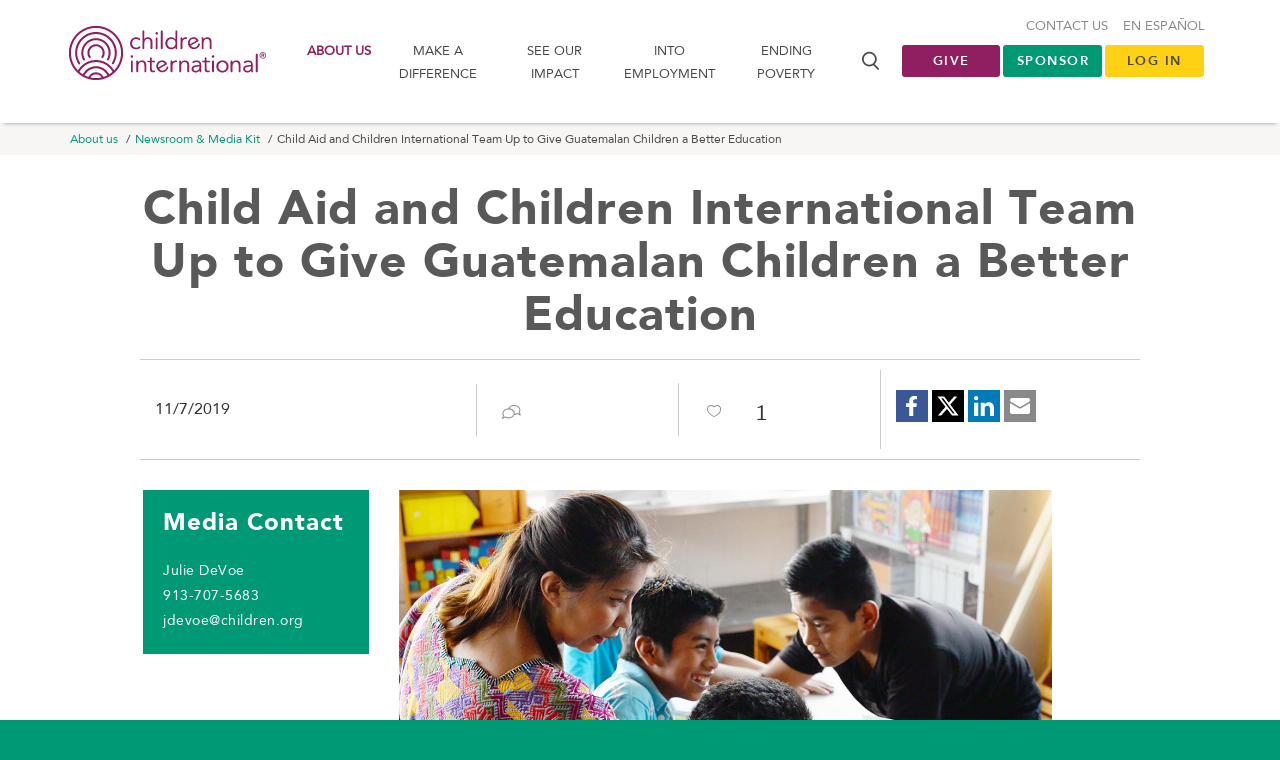

--- FILE ---
content_type: text/html; charset=utf-8
request_url: https://www.children.org/learn-more/newsroom/2019/november/child-aid-and-children-international-team-up-to-give-guatemalan-children-a-better-education
body_size: 21078
content:


<!DOCTYPE html>
<html class="grnbg">
<head>
    <meta charset="utf-8">
    <meta http-equiv="X-UA-Compatible" content="IE=edge">
    <meta name="viewport" content="width=device-width, initial-scale=1">
    <meta name="robots" content="noodp">
    <title>Child Aid and Children International Team Up to Give Guatemalan Children a Better Education</title>

    

<script nonce="FG7VIRLG&#x2B;0PmarEC6q1kLdwgnwk6tfv70XionwH1hAM=">
    window.zeusDataLayer = window.zeusDataLayer || [];
    window.dataLayer = window.dataLayer || [];
    //GA4
    var ga4EcommerceJson = JSON.parse("null");
    if (ga4EcommerceJson != null) {       
     window.dataLayer.push({
          event: "purchase",
          ecommerce: {
               'transaction_id': JSON.parse("\"00000000-0000-0000-0000-000000000000\""),
               'value': JSON.parse("0.0"),
               'currency': 'USD',
                'items': ga4EcommerceJson.transactionProducts.map(item => ({ item_id: item.itemId, item_name: item.itemName, item_category: item.itemCategory, price: item.price}))          }
         });
    }

    window.dataLayer = window.dataLayer || [];
    var loggedInJson = JSON.parse("{\"userID\":null,\"loggedIn\":false}");
    if (loggedInJson !== null) {      
        window.dataLayer.push(loggedInJson);
    }

    var ecommerceJson = JSON.parse("null");
    if (ecommerceJson != null) {        
        window.dataLayer.push(ecommerceJson);
    }

    var freeInfoJson = JSON.parse("null");
    if (freeInfoJson != null && freeInfoJson.length > 0) {
    freeInfoJson.forEach(function (freeInfo) {
        window.dataLayer.push(freeInfo);
    });
    }

    var newSponsorshipsJson = JSON.parse("null");
    if (newSponsorshipsJson != null && newSponsorshipsJson.length > 0) {        
    newSponsorshipsJson.forEach(function (newSponsorship) {
        window.dataLayer.push(newSponsorship);
    });
    }

</script>


<!-- RKD Pixel -->
<script type="text/javascript" async defer src="https://public.charitable.one/clients/CI/scripts/dmc.js" nonce="FG7VIRLG&#x2B;0PmarEC6q1kLdwgnwk6tfv70XionwH1hAM="></script>
<!-- END RKD Pixel -->
<!-- Page hiding snippet (recommended)  -->
<style>
    .async-hide {
        opacity: 0 !important
    }
</style>

    <!-- Google Tag Manager -->
    <script nonce="FG7VIRLG&#x2B;0PmarEC6q1kLdwgnwk6tfv70XionwH1hAM=">
        (function (w, d, s, l, i) {
            w[l] = w[l] || []; w[l].push({
                'gtm.start':
                    new Date().getTime(), event: 'gtm.js'
            }); var f = d.getElementsByTagName(s)[0],
                j = d.createElement(s), dl = l != 'dataLayer' ? '&l=' + l : ''; j.async = true; j.src =
                    'https://www.googletagmanager.com/gtm.js?id=' + i + dl;
                     // Apply nonce to dynamically created script
                    j.setAttribute('nonce', 'FG7VIRLG&#x2B;0PmarEC6q1kLdwgnwk6tfv70XionwH1hAM=');
                    f.parentNode.insertBefore(j, f);
        })(window, document, 'script', 'dataLayer', 'GTM-THPKNS');</script>
    <!-- End Google Tag Manager -->



    


<meta property="og:title" content="Child Aid and Children International Team Up to Give Guatemalan Children a Better Education" />
<meta property="og:site_name" content="Children International" />
    <meta property="og:image" content="https://www.children.org/globalassets/03_stories/2018/the-most-valuable-tool.jpg" />

<meta property="og:url" content="https://www.children.org/learn-more/newsroom/2019/november/child-aid-and-children-international-team-up-to-give-guatemalan-children-a-better-education" />

    <meta property="og:description" content="Children International is partnering with Child Aid in a pilot program aimed at teacher training and curriculum focused on individual students to boost academic achievement for children in Guatemala." />

<meta property="fb:pages" content="70795936969" />

<meta name="twitter:card" content="summary" />
<meta name="twitter:title" content="Child Aid and Children International Team Up to Give Guatemalan Children a Better Education" />
<meta name="twitter:url" content="https://www.children.org/learn-more/newsroom/2019/november/child-aid-and-children-international-team-up-to-give-guatemalan-children-a-better-education" />
    <meta name="twitter:description" content="Children International is partnering with Child Aid in a pilot program aimed at teacher training and curriculum focused on individual students to boost academic achievement for children in Guatemala." />
    <meta name="twitter:image" content="https://www.children.org/globalassets/03_stories/2018/the-most-valuable-tool.jpg" />

    <meta name="description" content="Children International is partnering with Child Aid in a pilot program aimed at teacher training and curriculum focused on individual students to boost academic achievement for children in Guatemala.">


    <link rel="apple-touch-icon-precomposed" sizes="57x57" href="/apple-touch-icon-57x57.png" />
    <link rel="apple-touch-icon-precomposed" sizes="114x114" href="/apple-touch-icon-114x114.png" />
    <link rel="apple-touch-icon-precomposed" sizes="72x72" href="/apple-touch-icon-72x72.png" />
    <link rel="apple-touch-icon-precomposed" sizes="144x144" href="/apple-touch-icon-144x144.png" />
    <link rel="apple-touch-icon-precomposed" sizes="60x60" href="/apple-touch-icon-60x60.png" />
    <link rel="apple-touch-icon-precomposed" sizes="120x120" href="/apple-touch-icon-120x120.png" />
    <link rel="apple-touch-icon-precomposed" sizes="76x76" href="/apple-touch-icon-76x76.png" />
    <link rel="apple-touch-icon-precomposed" sizes="152x152" href="/apple-touch-icon-152x152.png" />
    <link rel="icon" type="image/png" href="/favicon-196x196.png" sizes="196x196" />
    <link rel="icon" type="image/png" href="/favicon-96x96.png" sizes="96x96" />
    <link rel="icon" type="image/png" href="/favicon-32x32.png" sizes="32x32" />
    <link rel="icon" type="image/png" href="/favicon-16x16.png" sizes="16x16" />
    <link rel="icon" type="image/png" href="/favicon-128.png" sizes="128x128" />
    <link rel="canonical" href="https://www.children.org/learn-more/newsroom/2019/november/child-aid-and-children-international-team-up-to-give-guatemalan-children-a-better-education" />
        <link rel="alternate" hreflang="en" href="https://www.children.org/learn-more/newsroom/2019/november/child-aid-and-children-international-team-up-to-give-guatemalan-children-a-better-education" />

    <meta name="application-name" content="&nbsp;" />
    <meta name="msapplication-TileColor" content="#FFFFFF" />
    <meta name="msapplication-TileImage" content="/mstile-144x144.png" async />
    <meta name="msapplication-square70x70logo" content="/mstile-70x70.png" async />
    <meta name="msapplication-square150x150logo" content="/mstile-150x150.png" async />
    <meta name="msapplication-wide310x150logo" content="/mstile-310x150.png" async />
    <meta name="msapplication-square310x310logo" content="/mstile-310x310.png" async />

            <style>@charset &quot;UTF-8&quot;;html{font-family:sans-serif;-ms-text-size-adjust:100%;-webkit-text-size-adjust:100%}body{margin:0}header,nav,section{display:block}[hidden]{display:none}a{background-color:transparent}strong{font-weight:bold}img{border:0}input,optgroup{color:inherit;font:inherit;margin:0}input::-moz-focus-inner{border:0;padding:0}input{line-height:normal}optgroup{font-weight:bold}*{box-sizing:border-box}*:before,*:after{box-sizing:border-box}html{font-size:10px}body{font-family:&quot;Helvetica Neue&quot;,Helvetica,Arial,sans-serif;font-size:14px;line-height:1.428571429;color:#333333;background-color:#fff}input{font-family:inherit;font-size:inherit;line-height:inherit}a{color:#337ab7;text-decoration:none}img{vertical-align:middle}p{margin:0 0 10px}ul{margin-top:0;margin-bottom:10px}ul ul{margin-bottom:0}.container{padding-right:15px;padding-left:15px;margin-right:auto;margin-left:auto}.container:before,.container:after{display:table;content:&quot; &quot;}.container:after{clear:both}@media (min-width:768px){.container{width:750px}}@media (min-width:992px){.container{width:970px}}@media (min-width:1200px){.container{width:1170px}}.row{margin-right:-15px;margin-left:-15px}.row:before,.row:after{display:table;content:&quot; &quot;}.row:after{clear:both}.col-sm-3{position:relative;min-height:1px;padding-right:15px;padding-left:15px}@media (min-width:768px){.col-sm-3{float:left}.col-sm-3{width:25%}}.alert{padding:15px;margin-bottom:20px;border:1px solid transparent;border-radius:4px}.alert-dismissible{padding-right:35px}.alert-dismissible .close{position:relative;top:-2px;right:-21px;color:inherit}.pull-right{float:right!important}@-ms-viewport{width:device-width}@media (min-width:992px) and (max-width:1199px){.hidden-md{display:none!important}}@media (min-width:1200px){.hidden-lg{display:none!important}}@media (min-width:1200px){.container{width:1170px}}.bg-purple{background-color:#901f61;color:#fff}body{font-family:&quot;AvenirLT-Roman&quot;,&quot;Helvetica&quot;,&quot;Arial&quot;,sans-serif;font-size:16px}p{font-family:&quot;martellight&quot;,&quot;Times New Roman&quot;,serif;font-size:16px;font-weight:normal;letter-spacing:.5px;line-height:1.8;margin:0 0 30px}@media (min-width:0) and (max-width:991px){p{font-size:18px}}@media (max-width:480px){p{font-size:16px}}p strong{font-family:&quot;martelbold&quot;,&quot;Times New Roman&quot;,serif;font-weight:700;font-style:normal}p:last-child{margin:0}.lightTxt{font-family:&quot;AvenirLT-Roman&quot;,&quot;Helvetica&quot;,&quot;Arial&quot;,sans-serif}.lightTxt strong{font-family:&quot;AvenirLT-Black&quot;,&quot;Helvetica&quot;,&quot;Arial&quot;,sans-serif;font-weight:700;font-style:normal}.icon-spinner:before{animation:spin-animation 2s infinite linear}@keyframes spin-animation{0%{transform:rotate(0deg)}100%{transform:rotate(359deg)}}:disabled{color:#fff;background-color:#ccc;border-color:#ccc}:disabled:focus{color:#fff;background-color:#b3b2b2;border-color:#8c8c8c}:disabled:hover{color:#fff;background-color:#b3b2b2;border-color:#adadad}:disabled:active{color:#fff;background-color:#b3b2b2;background-image:none;border-color:#adadad}:disabled:active:hover,:disabled:active:focus{color:#fff;background-color:#a1a1a1;border-color:#8c8c8c}@media (min-width:1200px){.container{width:1170px}}.bg-purple{background-color:#901f61;color:#fff}html{font-size:16px}html.grnbg{background:#009976}body{background:#fff;font-family:&quot;AvenirLT-Roman&quot;;font-size:16px;position:relative}body.homepage{background:#f6f4f3}[hidden]{display:none!important}a{color:#009976;zoom:1}::-ms-clear{width:0;height:0}::-ms-reveal{width:0;height:0}.bg-purple{color:#fff}.bg-purple p,.bg-purple a{color:#fff}.column-full{padding:0 15px;width:100%}.column-full:before,.column-full:after{content:&quot; &quot;;display:table}.column-full:after{clear:both}.container{height:100%;position:relative}@media (min-width:0) and (max-width:991px){.container{padding:0 30px;width:100%}}@media (max-width:480px){.container{padding:0 15px}}ul{font-family:&quot;martellight&quot;;margin-bottom:30px;padding-left:15px}ul li{margin-bottom:10px;line-height:1.8}ul.default li{list-style:none}.alert-container{display:block}.alert-container.above-nav-alerts{width:100%}.alert{border-radius:0;margin:0}.alert[class*=&quot;bg-&quot;]{color:#fff}.alert[class*=&quot;bg-&quot;] p,.alert[class*=&quot;bg-&quot;] a,.alert[class*=&quot;bg-&quot;] a:after{color:#fff}.alert p{margin-bottom:0}.alert .column-full{padding:0 100px}@media (min-width:0) and (max-width:991px){.alert .column-full{padding:0 15px}}header{background-color:#fff;box-shadow:0 4px 4px -4px #898989;color:#484848;left:0;font-family:&quot;AvenirLT-Roman&quot;;font-size:13px;padding:20px 0 0;position:relative;text-transform:uppercase;top:0;width:100%;z-index:1060}@media (min-width:1200px){header{padding:25px 0}}@media (min-width:0) and (max-width:991px){header{padding:0}}header .container{height:100%;position:relative;z-index:1000}header li{margin:0;padding:0}header .logo{display:block;float:left;margin-bottom:10px}header .logo-white img,header .logo-purple img{height:70px;width:211px;display:block!important}@media (max-width:480px){header .logo-white img,header .logo-purple img{width:175px}}@media (max-width:320px){header .logo-white img,header .logo-purple img{width:143px}}header .logo-purple{display:block;margin-top:-7px;margin-left:-8px}header .logo-white{display:none}header .column-one{position:relative;float:left;width:100%;min-height:1px;padding-right:15px;padding-left:15px;position:relative;min-height:1px;padding-right:15px;padding-left:15px;position:relative;min-height:1px;padding-right:15px;padding-left:15px;position:relative;min-height:1px;padding-right:15px;padding-left:15px}@media (min-width:768px){header .column-one{float:left;width:100%}}@media (min-width:992px){header .column-one{float:left;width:100%}}@media (min-width:1200px){header .column-one{float:left;width:75%}}@media (min-width:1200px){header .column-one{width:71%}}@media (min-width:0) and (max-width:991px){header .column-one{padding-bottom:0;padding-top:10px}}header .badge{background-color:#777;color:#fff;text-align:center;font-size:12px;font-weight:700;border-radius:50%;display:inline-block;min-width:20px;height:20px;line-height:21px;padding:0 2px}.top-nav.default li{margin-top:10px;float:left;margin-left:15px}.top-nav.default li:nth-child(1){margin-left:0}.top-nav.default a{color:#898989}.top-nav.default .wagon-wrap{margin-top:0}.top-nav.default .wagon-wrap .icon-wagon{font-size:22px}#mobile-nav{background:#f6f4f3;display:none;z-index:1100}.mobile-search-trigger{height:30px;position:absolute;right:65px;top:25px;width:30px}.mobile-search-trigger i{font-size:20px}:target{display:block;position:relative;top:-120px;visibility:hidden}.section-cart-block-wrap .grid-nested{grid-area:nested;display:grid;grid-template-rows:auto 1fr;grid-template-areas:&quot;header&quot; &quot;content&quot;}.section-cart-block-wrap .cart-header{width:100%;grid-area:header;position:relative}.section-cart-block-wrap .cart-content{-webkit-overflow-scrolling:touch;overflow-y:auto;padding:0 10px 20px;background:#f6f4f3;grid-area:content}.section-cart-block-wrap .cart-footer{width:100%;grid-area:footer;overflow:hidden}optgroup,option{text-transform:uppercase;font-size:14px;color:#484848;font-weight:500;font-family:&quot;AvenirLT-Roman&quot;}.email-wrap{grid-area:emailwrap}.lt-name{grid-area:ltname}.ft-name{grid-area:ftname}.ft-countries{grid-area:ftcountries}.g-recaptcha-wrap{grid-area:grecaptchawrap}.ft-gdpr-consent{grid-area:ftgdprconsent}.ft-gdpr-change{grid-area:ftgdprchange}.ft-gdpr-decline{grid-area:ftgdprdecline}.button-subscribe-wrap{grid-area:subscribebutton;display:flex}.button-submit-wrap{grid-area:subscribesubmitbutton}</style>

        <link href="/ci-frontend/dist/css/primary.css?v=91ce4626e6574bd993b7d9f5c48f057e" rel="stylesheet" media="print" async lazyload/>

    <script nonce="FG7VIRLG&#x2B;0PmarEC6q1kLdwgnwk6tfv70XionwH1hAM=">
        document.querySelectorAll('link[rel="stylesheet"][media="print"]').forEach(function(link) {
          link.onload = function() {
            this.media = 'all';
          };
        });
    </script>
        <link href="/ci-frontend/dist/css/allfonts.css?v=91ce4626e6574bd993b7d9f5c48f057e" rel="preload"  async lazyload as="style"/>

        <link href="/ci-frontend/dist/css/allfonts.css?v=91ce4626e6574bd993b7d9f5c48f057e" rel="stylesheet"  async lazyload/>




    <script nonce="FG7VIRLG&#x2B;0PmarEC6q1kLdwgnwk6tfv70XionwH1hAM=">
!function(T,l,y){var S=T.location,k="script",D="instrumentationKey",C="ingestionendpoint",I="disableExceptionTracking",E="ai.device.",b="toLowerCase",w="crossOrigin",N="POST",e="appInsightsSDK",t=y.name||"appInsights";(y.name||T[e])&&(T[e]=t);var n=T[t]||function(d){var g=!1,f=!1,m={initialize:!0,queue:[],sv:"5",version:2,config:d};function v(e,t){var n={},a="Browser";return n[E+"id"]=a[b](),n[E+"type"]=a,n["ai.operation.name"]=S&&S.pathname||"_unknown_",n["ai.internal.sdkVersion"]="javascript:snippet_"+(m.sv||m.version),{time:function(){var e=new Date;function t(e){var t=""+e;return 1===t.length&&(t="0"+t),t}return e.getUTCFullYear()+"-"+t(1+e.getUTCMonth())+"-"+t(e.getUTCDate())+"T"+t(e.getUTCHours())+":"+t(e.getUTCMinutes())+":"+t(e.getUTCSeconds())+"."+((e.getUTCMilliseconds()/1e3).toFixed(3)+"").slice(2,5)+"Z"}(),iKey:e,name:"Microsoft.ApplicationInsights."+e.replace(/-/g,"")+"."+t,sampleRate:100,tags:n,data:{baseData:{ver:2}}}}var h=d.url||y.src;if(h){function a(e){var t,n,a,i,r,o,s,c,u,p,l;g=!0,m.queue=[],f||(f=!0,t=h,s=function(){var e={},t=d.connectionString;if(t)for(var n=t.split(";"),a=0;a<n.length;a++){var i=n[a].split("=");2===i.length&&(e[i[0][b]()]=i[1])}if(!e[C]){var r=e.endpointsuffix,o=r?e.location:null;e[C]="https://"+(o?o+".":"")+"dc."+(r||"services.visualstudio.com")}return e}(),c=s[D]||d[D]||"",u=s[C],p=u?u+"/v2/track":d.endpointUrl,(l=[]).push((n="SDK LOAD Failure: Failed to load Application Insights SDK script (See stack for details)",a=t,i=p,(o=(r=v(c,"Exception")).data).baseType="ExceptionData",o.baseData.exceptions=[{typeName:"SDKLoadFailed",message:n.replace(/\./g,"-"),hasFullStack:!1,stack:n+"\nSnippet failed to load ["+a+"] -- Telemetry is disabled\nHelp Link: https://go.microsoft.com/fwlink/?linkid=2128109\nHost: "+(S&&S.pathname||"_unknown_")+"\nEndpoint: "+i,parsedStack:[]}],r)),l.push(function(e,t,n,a){var i=v(c,"Message"),r=i.data;r.baseType="MessageData";var o=r.baseData;return o.message='AI (Internal): 99 message:"'+("SDK LOAD Failure: Failed to load Application Insights SDK script (See stack for details) ("+n+")").replace(/\"/g,"")+'"',o.properties={endpoint:a},i}(0,0,t,p)),function(e,t){if(JSON){var n=T.fetch;if(n&&!y.useXhr)n(t,{method:N,body:JSON.stringify(e),mode:"cors"});else if(XMLHttpRequest){var a=new XMLHttpRequest;a.open(N,t),a.setRequestHeader("Content-type","application/json"),a.send(JSON.stringify(e))}}}(l,p))}function i(e,t){f||setTimeout(function(){!t&&m.core||a()},500)}var e=function(){var n=l.createElement(k);n.src=h;var e=y[w];return!e&&""!==e||"undefined"==n[w]||(n[w]=e),n.onload=i,n.onerror=a,n.onreadystatechange=function(e,t){"loaded"!==n.readyState&&"complete"!==n.readyState||i(0,t)},n}();y.ld<0?l.getElementsByTagName("head")[0].appendChild(e):setTimeout(function(){l.getElementsByTagName(k)[0].parentNode.appendChild(e)},y.ld||0)}try{m.cookie=l.cookie}catch(p){}function t(e){for(;e.length;)!function(t){m[t]=function(){var e=arguments;g||m.queue.push(function(){m[t].apply(m,e)})}}(e.pop())}var n="track",r="TrackPage",o="TrackEvent";t([n+"Event",n+"PageView",n+"Exception",n+"Trace",n+"DependencyData",n+"Metric",n+"PageViewPerformance","start"+r,"stop"+r,"start"+o,"stop"+o,"addTelemetryInitializer","setAuthenticatedUserContext","clearAuthenticatedUserContext","flush"]),m.SeverityLevel={Verbose:0,Information:1,Warning:2,Error:3,Critical:4};var s=(d.extensionConfig||{}).ApplicationInsightsAnalytics||{};if(!0!==d[I]&&!0!==s[I]){var c="onerror";t(["_"+c]);var u=T[c];T[c]=function(e,t,n,a,i){var r=u&&u(e,t,n,a,i);return!0!==r&&m["_"+c]({message:e,url:t,lineNumber:n,columnNumber:a,error:i}),r},d.autoExceptionInstrumented=!0}return m}(y.cfg);function a(){y.onInit&&y.onInit(n)}(T[t]=n).queue&&0===n.queue.length?(n.queue.push(a),n.trackPageView({})):a()}(window,document,{src: "https://js.monitor.azure.com/scripts/b/ai.2.gbl.min.js", crossOrigin: "anonymous", cfg: {connectionString: 'InstrumentationKey=7b7f291c-4c7f-4940-8b82-51f8a3c6fd8c;IngestionEndpoint=https://eastus2-3.in.applicationinsights.azure.com/;LiveEndpoint=https://eastus2.livediagnostics.monitor.azure.com/;ApplicationId=dd5f790d-1397-4090-b393-b3e280919df4', disableCookiesUsage: false }});
</script>

</head>
<body class="media-kit en ">
    
    
    <script type="text/javascript" charset="utf-8" nonce="FG7VIRLG&#x2B;0PmarEC6q1kLdwgnwk6tfv70XionwH1hAM=">
         function notNow(el) {
          console.log('not now clicked');

          let $checkbox = null;

          //get from element's data attribute if available
          if (el) {
            const checkboxId = el.getAttribute('data-checkbox-id');
            if (checkboxId) {
              $checkbox = $('#' + checkboxId);
            }
          }

          //if not passed explicitly, try to find in DOM
          if (!$checkbox || !$checkbox.length) {
            $checkbox = $("input[type='checkbox'][id^='doNotAskAgain_']:visible").first();
          }

          if ($checkbox.length && $checkbox.is(':checked')) {
            const exDays = 30;
            const cookieExpirationDate = new Date();
            cookieExpirationDate.setTime(cookieExpirationDate.getTime() + (exDays * 24 * 60 * 60 * 1000));
            setDoNotShowCookie(cookieExpirationDate);
          } else {
            setDoNotShowCookie();
          }

          $('.proactiveChatModal').modal('hide');
        }

        function setDoNotShowCookie(expirationDate) {
          console.log('set expire cookie date');
          if (expirationDate) {
            document.cookie = "doNotShow=true; expires=" + expirationDate.toUTCString() + "; path=/";
          } else {
            document.cookie = "doNotShow=true; path=/";
          }
        }
    </script>
    
    <noscript>
        <iframe src="//www.googletagmanager.com/ns.html?id=GTM-THPKNS" height="0" width="0" style="display:none;visibility:hidden"></iframe>
    </noscript>

    


    

<section class="alert-container above-nav-alerts">
    


</section>
    
    <!-- Header -->
    <header class="header">
        <div class="container">
            <div class="row">
                <div id="mobile-menu">
                    <nav id="mobile-nav" class="hidden-md / hidden-lg">
                        <ul>
                                <li>
                                    <a href="/learn-more">About us</a>
                                        <ul>
                                            <li class="top-level"><a href="/learn-more">About us</a></li>
                                                <li><a href="/learn-more/accountability">Accountability</a></li>
                                                <li><a href="/learn-more/contact-us">Contact us</a></li>
                                                <li><a href="/learn-more/contact-us/faq" target="_top">FAQs</a></li>
                                                <li><a href="/learn-more/mission-vision-values">Our mission &amp; vision</a></li>
                                                <li><a href="/learn-more/key-staff">Our leadership</a></li>
                                                <li><a href="/learn-more/reviews">Ratings &amp; Reviews</a></li>
                                                <li><a href="/learn-more/newsroom">Newsroom &amp; Media Kit</a></li>
                                                <li><a href="/learn-more/strategic-partners">Strategic Partners</a></li>
                                                <li><a href="/learn-more/employment">Careers</a></li>
                                                <li><a href="/learn-more/global-philanthropy">Global Philanthropy</a></li>
                                                <li><a href="/learn-more/history">Our history</a></li>
                                        </ul>
                                </li>
                                <li>
                                    <a href="/make-a-difference">Make a difference</a>
                                        <ul>
                                            <li class="top-level"><a href="/make-a-difference">Make a difference</a></li>
                                                <li><a href="/make-a-difference/sponsor-a-child">Sponsor a child</a></li>
                                                <li><a href="/make-a-difference/donate">Donate</a></li>
                                                <li><a href="/make-a-difference/other-ways-to-help">Other ways to help</a></li>
                                                <li><a href="/make-a-difference/sponsor-visit-planning">Visit your child</a></li>
                                                <li><a href="/make-a-difference/ways-to-donate">Ways to donate</a></li>
                                                <li><a href="/make-a-difference/gift-planning">Gift planning</a></li>
                                                <li><a href="/make-a-difference/employer-matching-gifts">Employer Matching</a></li>
                                                <li><a href="/make-a-difference/other-ways-to-help/donate-crypto">NON-CASH DONATIONS</a></li>
                                        </ul>
                                </li>
                                <li>
                                    <a href="/see-the-impact">See our impact</a>
                                        <ul>
                                            <li class="top-level"><a href="/see-the-impact">See our impact</a></li>
                                                <li><a href="/see-the-impact/charity-programs">Our programs</a></li>
                                                <li><a href="/see-the-impact/where-we-work">Where we work</a></li>
                                                <li><a href="/stories/virtual-visit/travel-to-our-communities">Take a Virtual Visit</a></li>
                                                <li><a href="/see-the-impact/how-sponsorship-works">How sponsorship works</a></li>
                                                <li><a href="/see-the-impact/charity-programs/what-we-measure" target="_top">Measuring Impact</a></li>
                                                <li><a href="/see-the-impact/community-centers">Our community centers</a></li>
                                                <li><a href="/stories" target="_top">Stories &amp; Videos</a></li>
                                                <li><a href="/stories/leadership-insights-blog">Leadership Insights</a></li>
                                                <li><a href="/see-the-impact/graduating-youth">Graduating Youth</a></li>
                                                <li><a href="/see-the-impact/how-sponsorship-works/best-child-sponsorship-organization" target="_top">Why Choose Us</a></li>
                                        </ul>
                                </li>
                                <li>
                                    <a href="/into-employment">Into Employment</a>
                                        <ul>
                                            <li class="top-level"><a href="/into-employment">Into Employment</a></li>
                                                <li><a href="/into-employment/about-into-employment">About Into Employment</a></li>
                                                <li><a href="/into-employment/impact">Impact</a></li>
                                                <li><a href="/into-employment/journey">Journey</a></li>
                                                <li><a href="/into-employment/donate">Donate</a></li>
                                        </ul>
                                </li>
                                <li>
                                    <a href="/global-poverty">Ending poverty</a>
                                        <ul>
                                            <li class="top-level"><a href="/global-poverty">Ending poverty</a></li>
                                                <li><a href="/global-poverty/global-poverty-facts">Facts about poverty</a></li>
                                                <li><a href="/global-poverty/breaking-the-cycle-of-poverty">Breaking the cycle of poverty</a></li>
                                                <li><a href="/global-poverty/is-poverty-a-problem-with-no-solution">Is global poverty solvable?</a></li>
                                                <li><a href="/stories/leadership-insights-blog">Leadership Insights</a></li>
                                        </ul>
                                </li>
                                <li class="secondary"><a href="/learn-more/contact-us">Contact us</a></li>
                                <li class="secondary"><a href="/es">En Espa&#xF1;ol</a></li>

                            <li class="wagon-wrap secondary" hidden><a href='#'>MY CART <i class="icon-wagon"></i><span class="badge">0</span></a></li>

                        </ul>
                    </nav>
                </div>
            


<div class="column-one">
    <a class="logo" href="/">
        <span class="logo-white"><img src="/ci-frontend/dist/images/logo-white.svg" alt="Children International" style="display: none;" /></span>
        <span class="logo-purple"><img src="/ci-frontend/dist/images/logo-purple.svg" alt="Children International" style="display: none;" /></span>
    </a>
    <div class="mobile-search-trigger / hidden-md / hidden-lg" id="mobile-search-trigger"><i class="icon-search"></i></div>
        <nav class="navigation">
            <a href="#" class="mm-trigger / mm-open / hidden-md / hidden-lg">
                <i class="icon-menu"></i>
                <div class="menu-text">menu</div>
            </a>
            <a href="#" class="mm-trigger / mm-close / hidden-md / hidden-lg">
                <i class="icon-x"></i>
            </a>
            <ul class="default / hidden-xs / hidden-sm">
                        <li class="dropdown">
                            <a class="active" href="/learn-more">About us</a>
                            <div class="dropdown-menu">
                                <ul class="default">
                                        <li><a href="/learn-more/accountability">Accountability</a></li>
                                        <li><a href="/learn-more/contact-us">Contact us</a></li>
                                        <li><a href="/learn-more/contact-us/faq" target="_top">FAQs</a></li>
                                        <li><a href="/learn-more/mission-vision-values">Our mission &amp; vision</a></li>
                                        <li><a href="/learn-more/key-staff">Our leadership</a></li>
                                        <li><a href="/learn-more/reviews">Ratings &amp; Reviews</a></li>
                                        <li><a href="/learn-more/newsroom">Newsroom &amp; Media Kit</a></li>
                                        <li><a href="/learn-more/strategic-partners">Strategic Partners</a></li>
                                        <li><a href="/learn-more/employment">Careers</a></li>
                                        <li><a href="/learn-more/global-philanthropy">Global Philanthropy</a></li>
                                        <li><a href="/learn-more/history">Our history</a></li>
                                </ul>
                            </div>
                        </li>
                        <li class="dropdown">
                            <a class="" href="/make-a-difference">Make a difference</a>
                            <div class="dropdown-menu">
                                <ul class="default">
                                        <li><a href="/make-a-difference/sponsor-a-child">Sponsor a child</a></li>
                                        <li><a href="/make-a-difference/donate">Donate</a></li>
                                        <li><a href="/make-a-difference/other-ways-to-help">Other ways to help</a></li>
                                        <li><a href="/make-a-difference/sponsor-visit-planning">Visit your child</a></li>
                                        <li><a href="/make-a-difference/ways-to-donate">Ways to donate</a></li>
                                        <li><a href="/make-a-difference/gift-planning">Gift planning</a></li>
                                        <li><a href="/make-a-difference/employer-matching-gifts">Employer Matching</a></li>
                                        <li><a href="/make-a-difference/other-ways-to-help/donate-crypto">NON-CASH DONATIONS</a></li>
                                </ul>
                            </div>
                        </li>
                        <li class="dropdown">
                            <a class="" href="/see-the-impact">See our impact</a>
                            <div class="dropdown-menu">
                                <ul class="default">
                                        <li><a href="/see-the-impact/charity-programs">Our programs</a></li>
                                        <li><a href="/see-the-impact/where-we-work">Where we work</a></li>
                                        <li><a href="/stories/virtual-visit/travel-to-our-communities">Take a Virtual Visit</a></li>
                                        <li><a href="/see-the-impact/how-sponsorship-works">How sponsorship works</a></li>
                                        <li><a href="/see-the-impact/charity-programs/what-we-measure" target="_top">Measuring Impact</a></li>
                                        <li><a href="/see-the-impact/community-centers">Our community centers</a></li>
                                        <li><a href="/stories" target="_top">Stories &amp; Videos</a></li>
                                        <li><a href="/stories/leadership-insights-blog">Leadership Insights</a></li>
                                        <li><a href="/see-the-impact/graduating-youth">Graduating Youth</a></li>
                                        <li><a href="/see-the-impact/how-sponsorship-works/best-child-sponsorship-organization" target="_top">Why Choose Us</a></li>
                                </ul>
                            </div>
                        </li>
                        <li class="dropdown">
                            <a class="" href="/into-employment">Into Employment</a>
                            <div class="dropdown-menu">
                                <ul class="default">
                                        <li><a href="/into-employment/about-into-employment">About Into Employment</a></li>
                                        <li><a href="/into-employment/impact">Impact</a></li>
                                        <li><a href="/into-employment/journey">Journey</a></li>
                                        <li><a href="/into-employment/donate">Donate</a></li>
                                </ul>
                            </div>
                        </li>
                        <li class="dropdown">
                            <a class="" href="/global-poverty">Ending poverty</a>
                            <div class="dropdown-menu">
                                <ul class="default">
                                        <li><a href="/global-poverty/global-poverty-facts">Facts about poverty</a></li>
                                        <li><a href="/global-poverty/breaking-the-cycle-of-poverty">Breaking the cycle of poverty</a></li>
                                        <li><a href="/global-poverty/is-poverty-a-problem-with-no-solution">Is global poverty solvable?</a></li>
                                        <li><a href="/stories/leadership-insights-blog">Leadership Insights</a></li>
                                </ul>
                            </div>
                        </li>
            </ul>
        </nav>
    <div class="search-container / hidden-xs / hidden-sm">
        <div class="search-trigger / icon" id="search-trigger"></div>
        <form action="/search" method="get">
            <div class="search-box">
                <span class="search-icon / icon"></span>
                <input class="search-input" data-val="true" data-val-required="The Query field is required." id="search-terms" name="Query" placeholder="Search..." type="text" value="" />
            </div>
        </form>
    </div>
    <div class="mobile-search-container / hidden-md / hidden-lg">
        <form action="/search" method="get">
            <input class="search-input" id="search-terms" name="Query" placeholder="Search..." type="text" value="" />
        </form>
    </div>
</div>
                <div class="column-two">
                    <ul class="default / header-cta-buttons / visible-lg">
                                    <li><a class="btn / btn-rounded / btn-purple" href="/make-a-difference/donate" target="">Give</a></li>
                                    <li><a class="btn / btn-rounded / btn-green" href="/make-a-difference/sponsor-a-child" target="">Sponsor</a></li>
                                    <li><a class="btn / btn-rounded / btn-yellow" href="/login" target="">LOG IN</a></li>
                    </ul>
                </div>
                <div class="column-three">
                    <ul class="default / top-nav">
                        <li class="wagon-wrap secondary" hidden><a href='#'>MY CART <i class="icon-wagon"></i><span class="badge">0</span></a></li>
                            <li><a href="/learn-more/contact-us">Contact us</a></li>
                            <li><a href="/es">En Espa&#xF1;ol</a></li>

                    </ul>

                </div>
            </div>
        </div>
        <ul class="default / header-cta-buttons hidden-lg">
                        <li><a class="btn / btn-rounded / btn-purple" href="/make-a-difference/donate" target="">Give</a></li>
                        <li><a class="btn / btn-rounded / btn-green" href="/make-a-difference/sponsor-a-child" target="">Sponsor</a></li>
                        <li><a class="btn / btn-rounded / btn-yellow" href="/login" target="">LOG IN</a></li>
        </ul>
    </header>
<section class="hidden-header" style="height: 0; margin: 0; padding: 0; position: relative;"></section>



    <section class="section / section-breadcrumbs">
        

        

    <div class="breadcrumb / hidden-xs / hidden-sm">
        <div class="container">

            <div class="row">
                <div class="column / column-full">
                    <ul class="default">
                            <li><a href="/learn-more">About us</a></li>
                            <li><a href="/learn-more/newsroom">Newsroom &amp; Media Kit</a></li>
                        <li>Child Aid and Children International Team Up to Give Guatemalan Children a Better Education</li>
                    </ul>
                </div>
            </div>

        </div>
    </div>

    </section>

    <div class="body" style="">
        
 

<section class="section / section-posts-wrap">
    <div class="container-fluid">
        <div class="post / post-single">
            <div class="row">
                <div class="column-one">
                   <div class="content / content-inner / post-header">


                         <h1 class="page-title" >
                            Child Aid and Children International Team Up to Give Guatemalan Children a Better Education
                         </h1>




                        <div class="story-info">
                            <div class="info-bar">
                                <div class="flex-wrap / author-wrap">
                                    
    <div class="post-meta">
        <span class="post-date" >11/7/2019</span>
    </div>

                                </div>
                                    <div class="flex-wrap / comment-wrap">
                                        <ul class="default">
                                            <li>
                                                <a class="btn / btn-block / btn-comment" href="#Reply"></a>
                                            </li>
                                        </ul>
                                        <ul class="default">
                                            <li>
                                                <span class="info-number"></span>
                                            </li>
                                        </ul>
                                    </div>
                                <div class="flex-wrap / favorite-wrap">
                                    <ul class="default / share-post / share-post-favorite">
                                        <li>
                                            <a class="btn / btn-block / favorite " data-like-id="page:65391" href="#"></a>
                                        </li>
                                    </ul>
                                    <ul class="default">
                                        <li>
                                            <span class="info-number" data-like-id-count-hook="page:65391" data-like-id-count="1">1</span>
                                        </li>
                                    </ul>
                                </div>
                                <div class="flex-wrap / share-wrap">
                                    
<!-- ShareInline.cshtml -->
<ul class="share-post / inline inline">
    <li>
        <div class="social-share / social-share-hook / addthis_sharing_toolbox"
             data-title="Child Aid and Children International Team Up to Give Guatemalan Children a Better Education"
             data-description="Children International is partnering with Child Aid in a pilot program aimed at teacher training and curriculum focused on individual students to boost academic achievement for children in Guatemala."
             data-media="https://www.children.org/globalassets/03_stories/2018/the-most-valuable-tool.jpg"
             data-url="https://www.children.org/learn-more/newsroom/2019/november/child-aid-and-children-international-team-up-to-give-guatemalan-children-a-better-education">
            <div class="at-share-tbx-element addthis_32x32_style addthis-smartlayers addthis-animated at4-show">
                <a class="at-share-btn at-svc-facebook" data-type="facebook"><span class="at-icon-wrapper"><svg xmlns="http://www.w3.org/2000/svg" xmlns:xlink="http://www.w3.org/1999/xlink" viewBox="0 0 32 32" title="Facebook" alt="Facebook" class="at-icon at-icon-facebook"><g><path d="M21 6.144C20.656 6.096 19.472 6 18.097 6c-2.877 0-4.85 1.66-4.85 4.7v2.62H10v3.557h3.247V26h3.895v-9.123h3.234l.497-3.557h-3.73v-2.272c0-1.022.292-1.73 1.858-1.73h2V6.143z" fill-rule="evenodd"></path></g></svg></span></a>
                <a class="at-share-btn at-svc-twitter" data-type="twitter"><span class="at-icon-wrapper"><svg xmlns="http://www.w3.org/2000/svg" height="1.2em" viewBox="0 -94 512 699" title="X" alt="X" class="at-icon at-icon-twitter white"><path d="M389.2 48h70.6L305.6 224.2 487 464H345L233.7 318.6 106.5 464H35.8L200.7 275.5 26.8 48H172.4L272.9 180.9 389.2 48zM364.4 421.8h39.1L151.1 88h-42L364.4 421.8z"></path></svg></span></a>
                <a class="at-share-btn at-svc-linkedin" data-type="linkedin"><span class="at-icon-wrapper"><svg enable-background="new 0 0 32 32" viewBox="0 0 32 32" xmlns="http://www.w3.org/2000/svg" title="Linkedin" alt="Linkedin" class="at-icon at-icon-linkedin"><path clip-rule="evenodd" d="m-5.8 9v-13.2h-4.1v13.2zm0-17.9c0-1.2-.8-2.1-2.1-2.1s-2.1.9-2.1 2.1.8 2.1 2.1 2.1c1.3 0 2.1-1 2.1-2.1zm6.6 17.9v-7.5c0-.4 0-.8.1-1.1.4-.8 1.1-1.7 2.4-1.7 1.6 0 2.6.9 2.6 2.7v7.6h4.1v-7.7c0-4.1-2.2-6.1-5.2-6.1-2.4 0-3.5 1.4-4.1 2.3v-1.8h-4.1c.2 1.3.1 13.3.1 13.3z" fill-rule="evenodd" transform="translate(16 17)" /></svg></span></a>
                <a class="at-share-btn at-svc-email" data-type="email"><span class="at-icon-wrapper"><svg xmlns="http://www.w3.org/2000/svg" xmlns:xlink="http://www.w3.org/1999/xlink" viewBox="0 0 32 32" title="Email" alt="Email" class="at-icon at-icon-email"><g><g fill-rule="evenodd"></g><path d="M26 22.006c0 1.1-.898 1.994-1.99 1.994H7.99C6.89 24 6 23.105 6 22.006V14.03c0-.55.388-.77.872-.486l7.887 4.6c.71.415 1.77.415 2.48 0l7.888-4.6c.482-.28.872-.052.872.485v7.976z"></path><path d="M26 9.994C26 8.894 25.11 8 24.01 8H7.99C6.9 8 6 8.893 6 9.994v.303c0 .553.385 1.226.86 1.504l8.655 5.05c.243.14.727.14.97 0l8.654-5.05c.474-.277.86-.943.86-1.503v-.303z"></path></g></svg></span></a>

            </div>
        </div>
    </li>
</ul>
                                </div>
                            </div>
                        </div>
                    </div>
                </div>
            </div>
            <!-- .row -->

            
    <div class="row">
        <div class="content-inner / two-col">
            <div class="column-one">
                    <div class="media-text / bg-green">
                        <h4 class="white" >Media Contact</h4>
                        <p>Julie DeVoe <br />913-707-5683<br /><a href="mailto:jdevoe@children.org">jdevoe@children.org</a></p>
                    </div>
                

                

            </div>
            <div class="column-two">
                <p><img alt="" class="lazyload" data-srcset="/globalassets/03_stories/2018/the-most-valuable-tool.jpg 1200w, /globalassets/03_stories/2018/the-most-valuable-tool.jpg/ScreenXS 480w" height="630" src="/globalassets/03_stories/2018/the-most-valuable-tool.jpg/ScreenXS" width="1200" /></p>
<ul style="margin-left: 25px; font-weight: bold;">
<li>Four-year collaborative educational partnership will test joint efforts aimed at strengthening educational opportunities for elementary-age Guatemalan children</li>
<li>Initiative will improve quality of instruction for teachers and tutors</li>
</ul>
<p><strong>Portland, OR (November 7, 2019)</strong> — <a href="http://child-aid.org/" target="_blank">Child Aid</a>, a literacy nonprofit, and Children International, a global humanitarian organization, today announced a joint initiative aimed at improving access to quality education for underserved children in Guatemala.</p>
<p>The Educational Strengthening Initiative will kick off in January 2020 in a school in the municipality of Santa Apolonia in Chimaltenango (south central), Guatemala. The four-year program brings Child Aid’s proven literacy program into a school where Children International sponsors many of the students. If successful, the pilot program will demonstrate how combining intense teacher training and a strong curriculum focused on individualized care of students can help boost academic achievement.</p>
<p>Both Child Aid and Children International are interested in the education of children, and this partnership highlights the strengths of both organizations. Children International gives children in vulnerable communities access to programs focused on health, education (including tutoring) and empowerment as they work to overcome the generational cycle of poverty. Child Aid’s literacy program focuses on the progress and abilities of teachers in the classroom, ensuring students receive a quality learning experience. Together, the organizations will launch the Educational Strengthening Initiative to make a superior education more accessible to students in the program.</p>
<p>“We envision our staffs working together to create opportunities that will improve the educational impact on these at-risk students more broadly than either of our organizations could do alone,” Child Aid CEO Nancy Press said.</p>
<p>The pilot program will train more than 26 teachers and 20 Children International tutors, impacting more than 600 children in 2020. Teachers will receive individualized coaching, and students will benefit from integrated holistic programs. Child Aid brings a proven ability to measure the efficacy of the Educational Strengthening Initiative, an important component of any pilot program hoping to scale beyond this initial first step.</p>
<p>“We are eager to partner with Child Aid to help address school quality, one of the largest barriers in education,” said Susana Eshleman, president and CEO, Children International. “The track record of Child Aid’s teacher training combined with Children International’s longevity in Guatemalan communities make for an ideal match. Together, we can help children and teachers in their quest to bring about sustainable change in Guatemala.”</p>
<p>For more information about the Educational Strengthening Initiative and to arrange for media interviews or access to photos or video from the program, please contact Helyn Trickey Bradley, Child Aid public relations manager, at 404-384-4143.</p>
            </div>
        </div>
    </div>


            


<section class="section / cta-single / bg-gray-light text-left"><div class="cta-single-wrap">

    <div class="container">
        <div class="row">
                <div class="column / column-full">
            <p><b>About Child Aid (</b><a href="https://www.child-aid.org"><b>www.child-aid.org</b></a><b>)</b></p>
<p>Child Aid is a Portland-based literacy nonprofit working to bring comprehensive teacher training and books to elementary-age children in some of the poorest communities in Guatemala. Our organization strives to have a substantial impact on improving primary school education in Guatemala, and to provide a model for similar work elsewhere in the world. Our program is certified nationally by the Guatemalan Ministry of Education’s department of Accreditation and Certification. To date, our organization has worked in 153 schools, reaching nearly 67,000 children with transformative education and literacy skills.</p>
                </div>
        </div>
    </div>
</div>
</section>

<section class="section / cta-single / bg-gray-light text-left"><div class="cta-single-wrap">

    <div class="container">
        <div class="row">
                <div class="column / column-full">
            <h6><strong>About Children International</strong></h6>
<p><strong>Children International</strong>, based in Kansas City, Missouri, USA, is a global nonprofit that delivers child and youth development programming to end poverty for good. From childhood through young adulthood, Children International empowers young people in Colombia, Ecuador, the Dominican Republic, Honduras, India, Guatemala, Mexico, the Philippines, Zambia and the United States through access to health care, educational support, positive role models, and the life and job skills they need to become sustainably employed. When equipped to improve their own lives, young people also transform their families and communities for generations to come. For more information, visit <a href="/EPiServer/CMS/Content/,,5?epieditmode=false">children.org</a>.</p>
                </div>
        </div>
    </div>
</div>
</section>

            <div class="story-info / content">
                <div class="container">
                    <div class="info-bar">
                        <div class="flex-wrap / author-wrap">
                            
    <div class="post-meta">
        <span class="post-date" >11/7/2019</span>
    </div>

                        </div>
                            <div class="flex-wrap / comment-wrap">
                                <ul class="default">
                                    <li>
                                        <a class="btn / btn-block / btn-comment" href="#Reply"></a>
                                    </li>
                                </ul>
                                <ul class="default">
                                    <li>
                                        <span class="info-number"></span>
                                    </li>
                                </ul>
                            </div>
                        <div class="flex-wrap / favorite-wrap">
                            <ul class="default / share-post / share-post-favorite">
                                <li>
                                    <a class="btn / btn-block / favorite " data-like-id="page:65391" href="#"></a>
                                </li>
                            </ul>
                            <ul class="default">
                                <li>
                                    <span class="info-number" data-like-id-count-hook="page:65391" data-like-id-count="1">1</span>
                                </li>
                            </ul>
                        </div>
                        <div class="flex-wrap / share-wrap">
                            
<!-- ShareInline.cshtml -->
<ul class="share-post / inline inline">
    <li>
        <div class="social-share / social-share-hook / addthis_sharing_toolbox"
             data-title="Child Aid and Children International Team Up to Give Guatemalan Children a Better Education"
             data-description="Children International is partnering with Child Aid in a pilot program aimed at teacher training and curriculum focused on individual students to boost academic achievement for children in Guatemala."
             data-media="https://www.children.org/globalassets/03_stories/2018/the-most-valuable-tool.jpg"
             data-url="https://www.children.org/learn-more/newsroom/2019/november/child-aid-and-children-international-team-up-to-give-guatemalan-children-a-better-education">
            <div class="at-share-tbx-element addthis_32x32_style addthis-smartlayers addthis-animated at4-show">
                <a class="at-share-btn at-svc-facebook" data-type="facebook"><span class="at-icon-wrapper"><svg xmlns="http://www.w3.org/2000/svg" xmlns:xlink="http://www.w3.org/1999/xlink" viewBox="0 0 32 32" title="Facebook" alt="Facebook" class="at-icon at-icon-facebook"><g><path d="M21 6.144C20.656 6.096 19.472 6 18.097 6c-2.877 0-4.85 1.66-4.85 4.7v2.62H10v3.557h3.247V26h3.895v-9.123h3.234l.497-3.557h-3.73v-2.272c0-1.022.292-1.73 1.858-1.73h2V6.143z" fill-rule="evenodd"></path></g></svg></span></a>
                <a class="at-share-btn at-svc-twitter" data-type="twitter"><span class="at-icon-wrapper"><svg xmlns="http://www.w3.org/2000/svg" height="1.2em" viewBox="0 -94 512 699" title="X" alt="X" class="at-icon at-icon-twitter white"><path d="M389.2 48h70.6L305.6 224.2 487 464H345L233.7 318.6 106.5 464H35.8L200.7 275.5 26.8 48H172.4L272.9 180.9 389.2 48zM364.4 421.8h39.1L151.1 88h-42L364.4 421.8z"></path></svg></span></a>
                <a class="at-share-btn at-svc-linkedin" data-type="linkedin"><span class="at-icon-wrapper"><svg enable-background="new 0 0 32 32" viewBox="0 0 32 32" xmlns="http://www.w3.org/2000/svg" title="Linkedin" alt="Linkedin" class="at-icon at-icon-linkedin"><path clip-rule="evenodd" d="m-5.8 9v-13.2h-4.1v13.2zm0-17.9c0-1.2-.8-2.1-2.1-2.1s-2.1.9-2.1 2.1.8 2.1 2.1 2.1c1.3 0 2.1-1 2.1-2.1zm6.6 17.9v-7.5c0-.4 0-.8.1-1.1.4-.8 1.1-1.7 2.4-1.7 1.6 0 2.6.9 2.6 2.7v7.6h4.1v-7.7c0-4.1-2.2-6.1-5.2-6.1-2.4 0-3.5 1.4-4.1 2.3v-1.8h-4.1c.2 1.3.1 13.3.1 13.3z" fill-rule="evenodd" transform="translate(16 17)" /></svg></span></a>
                <a class="at-share-btn at-svc-email" data-type="email"><span class="at-icon-wrapper"><svg xmlns="http://www.w3.org/2000/svg" xmlns:xlink="http://www.w3.org/1999/xlink" viewBox="0 0 32 32" title="Email" alt="Email" class="at-icon at-icon-email"><g><g fill-rule="evenodd"></g><path d="M26 22.006c0 1.1-.898 1.994-1.99 1.994H7.99C6.89 24 6 23.105 6 22.006V14.03c0-.55.388-.77.872-.486l7.887 4.6c.71.415 1.77.415 2.48 0l7.888-4.6c.482-.28.872-.052.872.485v7.976z"></path><path d="M26 9.994C26 8.894 25.11 8 24.01 8H7.99C6.9 8 6 8.893 6 9.994v.303c0 .553.385 1.226.86 1.504l8.655 5.05c.243.14.727.14.97 0l8.654-5.05c.474-.277.86-.943.86-1.503v-.303z"></path></g></svg></span></a>

            </div>
        </div>
    </li>
</ul>
                        </div>
                    </div>
                </div>
            </div>
        </div>
    </div>
</section>

    <section class="section / section-post-comments">
        <div class="container">
            <div class="row">
                <div class="column / column-full">
                    <a name="comments" class="jump-target"></a>
                    <h3>Comments</h3>

                    <div class="comment-list">
                        

                    </div>

                    <a name="Reply" class="jump-target"></a>
                    <a name="after_login" class="jump-target"></a>


<h3 class="handwriting">You must be logged in to comment. <a href="/login?ReturnUrl=/learn-more/newsroom/2019/november/child-aid-and-children-international-team-up-to-give-guatemalan-children-a-better-education%23Reply">If you have an account, click here to log in.</a></h3>                </div>
            </div>
        </div>
    </section>





<script type="application/ld+json" nonce="FG7VIRLG&#x2B;0PmarEC6q1kLdwgnwk6tfv70XionwH1hAM=">
    {
        "@context": "http://schema.org",
        "@type": "NewsArticle",
        "mainEntityOfPage":{
            "@type":"WebPage",
            "@id":"https://www.children.org/learn-more/newsroom/2019/november/child-aid-and-children-international-team-up-to-give-guatemalan-children-a-better-education"
        },
        "headline": "Child Aid and Children International Team Up to Give Guatemalan Children a Better Education",
        "image": {
            "@type": "ImageObject",
            "url": "",
            "height": 800,
            "width": 1300
        },
        "datePublished": "2019-11-07T18:06:20.0000000&#x2B;00:00",
        "dateModified": "2019-11-07T18:06:20.0000000&#x2B;00:00",
        "author": {
            "@type": "Person",
            "name": ""
        },
        "publisher": {
            "@type": "Organization",
            "name": "Children International",
            "logo": {
                "@type": "ImageObject",
                "url": "https://www.children.org/ci-frontend/dist/images/logo.jpg",
                "width": 600,
                "height": 60
            }
        },
        "description": "Child Aid and Children International Team Up to Give Guatemalan Children a Better Education"
    }
</script>
<script type="text/javascript" nonce="FG7VIRLG&#x2B;0PmarEC6q1kLdwgnwk6tfv70XionwH1hAM=">
    document.addEventListener("DOMContentLoaded", function (event) {
  
        $('.commentReplyForm').on('submit', function(){
            $('.btnCommentSubmit').attr('disabled',true);
            return true;
        });
    });
</script>
        <div class="scroll-top-wrapper">
            <span class="btn btn-block btn-gray btn-back-top">
                <i class="icon-arrow-up"></i>
            </span>
            
            
            
<!-- ShareMobileFooter.cshtml -->
<ul class="share-post / default / card-actions / hidden-lg / hidden-md">
    <li>
        <a href="#" class="btn / btn-block / share / social-share-trigger"></a>
        <div class="social-share / social-share-hook / addthis_sharing_toolbox"
             data-title="Child Aid and Children International Team Up to Give Guatemalan Children a Better Education"
             data-description="Children International is partnering with Child Aid in a pilot program aimed at teacher training and curriculum focused on individual students to boost academic achievement for children in Guatemala."
             data-media="https://www.children.org/globalassets/03_stories/2018/the-most-valuable-tool.jpg"
             data-url="https://www.children.org/learn-more/newsroom/2019/november/child-aid-and-children-international-team-up-to-give-guatemalan-children-a-better-education">
            <div class="flex-inner">
            <div class="at-share-tbx-element addthis_32x32_style addthis-smartlayers addthis-animated at4-show">
                <a class="at-share-btn at-svc-facebook" data-type="facebook"><span class="at-icon-wrapper"><svg xmlns="http://www.w3.org/2000/svg" xmlns:xlink="http://www.w3.org/1999/xlink" viewBox="0 0 32 32" title="Facebook" alt="Facebook" class="at-icon at-icon-facebook"><g><path d="M21 6.144C20.656 6.096 19.472 6 18.097 6c-2.877 0-4.85 1.66-4.85 4.7v2.62H10v3.557h3.247V26h3.895v-9.123h3.234l.497-3.557h-3.73v-2.272c0-1.022.292-1.73 1.858-1.73h2V6.143z" fill-rule="evenodd"></path></g></svg></span></a>
                <a class="at-share-btn at-svc-twitter" data-type="twitter"><span class="at-icon-wrapper"><svg xmlns="http://www.w3.org/2000/svg" xmlns:xlink="http://www.w3.org/1999/xlink" viewBox="0 0 32 32" title="Twitter" alt="Twitter" class="at-icon at-icon-twitter"><g><path d="M26.67 9.38c-.78.35-1.63.58-2.51.69.9-.54 1.6-1.4 1.92-2.42-.85.5-1.78.87-2.78 1.06a4.38 4.38 0 0 0-7.57 3c0 .34.04.68.11 1-3.64-.18-6.86-1.93-9.02-4.57-.38.65-.59 1.4-.59 2.2 0 1.52.77 2.86 1.95 3.64-.72-.02-1.39-.22-1.98-.55v.06c0 2.12 1.51 3.89 3.51 4.29a4.37 4.37 0 0 1-1.97.07c.56 1.74 2.17 3 4.09 3.04a8.82 8.82 0 0 1-5.44 1.87c-.35 0-.7-.02-1.04-.06a12.43 12.43 0 0 0 6.71 1.97c8.05 0 12.45-6.67 12.45-12.45 0-.19-.01-.38-.01-.57.84-.62 1.58-1.39 2.17-2.27z"></path></g></svg></span></a>
                <a class="at-share-btn at-svc-linkedin" data-type="linkedin"><span class="at-icon-wrapper"><svg enable-background="new 0 0 32 32" viewBox="0 0 32 32" xmlns="http://www.w3.org/2000/svg" title="Linkedin" alt="Linkedin" class="at-icon at-icon-linkedin"><path clip-rule="evenodd" d="m-5.8 9v-13.2h-4.1v13.2zm0-17.9c0-1.2-.8-2.1-2.1-2.1s-2.1.9-2.1 2.1.8 2.1 2.1 2.1c1.3 0 2.1-1 2.1-2.1zm6.6 17.9v-7.5c0-.4 0-.8.1-1.1.4-.8 1.1-1.7 2.4-1.7 1.6 0 2.6.9 2.6 2.7v7.6h4.1v-7.7c0-4.1-2.2-6.1-5.2-6.1-2.4 0-3.5 1.4-4.1 2.3v-1.8h-4.1c.2 1.3.1 13.3.1 13.3z" fill-rule="evenodd" transform="translate(16 17)" /></svg></span></a>
                <a class="at-share-btn at-svc-email" data-type="email"><span class="at-icon-wrapper"><svg xmlns="http://www.w3.org/2000/svg" xmlns:xlink="http://www.w3.org/1999/xlink" viewBox="0 0 32 32" title="Email" alt="Email" class="at-icon at-icon-email"><g><g fill-rule="evenodd"></g><path d="M26 22.006c0 1.1-.898 1.994-1.99 1.994H7.99C6.89 24 6 23.105 6 22.006V14.03c0-.55.388-.77.872-.486l7.887 4.6c.71.415 1.77.415 2.48 0l7.888-4.6c.482-.28.872-.052.872.485v7.976z"></path><path d="M26 9.994C26 8.894 25.11 8 24.01 8H7.99C6.9 8 6 8.893 6 9.994v.303c0 .553.385 1.226.86 1.504l8.655 5.05c.243.14.727.14.97 0l8.654-5.05c.474-.277.86-.943.86-1.503v-.303z"></path></g></svg></span></a>
            </div>
            </div>
        </div>
    </li>
</ul>
        </div>
    </div>

    

<footer id="footer">
    
<section class="bg-green-lt"><div class="container"><div class="row"><div class="column-full">            <div class="footer-top">
                <div class="column-full" >
                    
<div class="ftTpCol1">
</div>
<div class="ftTpCol2">
</div>
                 
                </div>
            </div>
</div></div></div></section>
    <div class="container">
        <div class="row / footer-widgets">
            <div class="column-one" >
                
<p><a href="/learn-more/contact-us">CALL. WRITE. CHAT.</a></p>
<p><a href="tel:+1-800-888-3089">800-888-3089</a><br /> <a href="mailto:children@children.org">children@children.org</a></p>
<p><a href="/learn-more/contact-us">Contact us</a><br /> <a href="/learn-more">About us</a><br /> <a href="/make-a-difference/sponsor-a-child">Sponsor a child</a><br /> <a href="/learn-more/newsroom">Newsroom</a><br /> <a href="/learn-more/contact-us/faq">FAQs</a><br /> <a href="/privacy-policy">Privacy Policy</a></p>
<ul class="help-links / clearfix" >
            <li><a href="/learn-more/contact-us/faq">Help</a></li>            
            <li><a href="/learn-more/contact-us">Live chat</a></li>            
            <li><a href="/website-feedback" target="_blank">Website feedback</a></li>            
</ul>
             
            </div>
            <div class="column-two" >
                
<div class="ftWhereWork">
   <p><a href="/see-the-impact/where-we-work">WHERE WE HELP</a></p>
<ul>
<li><strong>ASIA</strong></li>
<li><a href="/see-the-impact/where-we-work/asia-india">&nbsp; &nbsp; India</a></li>
<li><a href="/see-the-impact/where-we-work/asia-philippines">&nbsp; &nbsp; Philippines</a><br /><br /></li>
<li><a href="/see-the-impact/where-we-work/south-america"><strong>SOUTH AMERICA</strong></a></li>
<li><a href="/see-the-impact/where-we-work/south-america-colombia">&nbsp; &nbsp; Colombia</a></li>
<li><a href="/see-the-impact/where-we-work/south-america-ecuador">&nbsp; &nbsp; Ecuador</a></li>
</ul>
<ul>
<li><strong>AFRICA</strong></li>
<li><a href="/see-the-impact/where-we-work/africa">&nbsp; &nbsp; Zambia</a><br /><br /></li>
<li><a href="/see-the-impact/where-we-work/north-america"><strong>NORTH &amp; CENTRAL AMERICA</strong></a></li>
<li><a href="/see-the-impact/where-we-work/north-america-dominican-republic">&nbsp; &nbsp; Dominican Republic</a></li>
<li><a href="/see-the-impact/where-we-work/north-america-guatemala">&nbsp; &nbsp; Guatemala</a></li>
<li><a href="/see-the-impact/where-we-work/north-america-honduras">&nbsp; &nbsp; Honduras</a></li>
<li><a href="/see-the-impact/where-we-work/north-america-mexico">&nbsp; &nbsp; Mexico</a></li>
<li><a href="/see-the-impact/where-we-work/north-america-united-states">&nbsp; &nbsp; United States</a></li>
</ul>
<p>&nbsp;</p>
</div>
                
            </div>
            <div class="column-three" >
<p><a href="/learn-more/accountability">SMART GIVING</a></p>
<div class="infographic / aligned-left">
<div style="display: flex;">
<div class="left" style="width: 30%; max-width: 155px;"><a href="https://www.give.org/charity-reviews/national/child-sponsorship/children-international-in-kansas-city-mo-1815" target="_blank" rel="noopener"><img alt="Children International meets the criteria for the Better Business Bureau (BBB) for charity accountability." class="img-responsive lazyload" data-srcset="/globalassets/_global-content-blocks/logos/bbb-accedited-charity.png 1200w, /globalassets/_global-content-blocks/logos/bbb-accedited-charity.png/ScreenXS 480w" height="auto" src="/globalassets/_global-content-blocks/logos/bbb-accedited-charity.png/ScreenXS" width="150" /></a></div>
<div class="left" style="width: 50%;"><a href="https://www.charitynavigator.org/ein/446005794" target="_blank" rel="noopener"><img alt="Children International has received 4 out of 4 stars by Charity Navigator" class="img-responsive lazyload" data-srcset="/globalassets/_global-content-blocks/logos/charitynavigator-ft.png 1200w, /globalassets/_global-content-blocks/logos/charitynavigator-ft.png/ScreenXS 480w" height="56" src="/globalassets/_global-content-blocks/logos/charitynavigator-ft.png/ScreenXS" style="padding-top: 10px;" width="75" /></a></div>
</div>
</div>
<div style="margin: 0px auto; float: left; max-width: 500px;">
<div style="display: flex;">
<div class="centered" style="width: 35%;"><a href="https://www.charitywatch.org/ratings-and-metrics/children-international/170" target="_blank" rel="noopener"><img alt="Children International meets the criteria for CharityWatch&#x2019;s top-rated charities." class="img-responsive lazyload" data-srcset="/globalassets/_global-content-blocks/logos/charity-watch-seal.png 1200w, /globalassets/_global-content-blocks/logos/charity-watch-seal.png/ScreenXS 480w" height="56" src="/globalassets/_global-content-blocks/logos/charity-watch-seal.png/ScreenXS" width="75" /></a></div>
<div class="centered" style="width: 35%;"><a href="https://greatnonprofits.org/org/children-international" target="_blank" rel="noopener"><img alt="Children International is recognized as a top-rated charity by Great Non-Profits." class="img-responsive lazyload" data-srcset="/globalassets/_global-content-blocks/logos/great-non-profits.png 1200w, /globalassets/_global-content-blocks/logos/great-non-profits.png/ScreenXS 480w" height="56" src="/globalassets/_global-content-blocks/logos/great-non-profits.png/ScreenXS" width="75" /></a></div>
<div class="centered" style="width: 25%;"><a href="https://www.guidestar.org/profile/44-6005794" target="_blank" rel="noopener"><img alt="GuideStar Platinum Seal of Transparency 2017" class="img-responsive lazyload" data-srcset="/globalassets/_global-content-blocks/logos/guidestar-ft.png 1200w, /globalassets/_global-content-blocks/logos/guidestar-ft.png/ScreenXS 480w" height="56" src="/globalassets/_global-content-blocks/logos/guidestar-ft.png/ScreenXS" width="75" /></a></div>
</div>
</div>
<div class="badges / aligned-left pad30">
<p><a href="/globalassets/documents/children-international-annual-report.pdf" target="_blank" rel="noopener">Annual Report (PDF)</a></p>
Children International is a 501(c)(3) organization and donations are tax deductible as allowed by law.</div>
<p>&nbsp;</p>            </div>
        </div><!-- .row -->
    </div>
    <div class="post-footer">
        <div class="container">
            <div class="row / expand-context">
                <div class="column-one / column">
                    <div class="social-wrap" >

<ul class="social"><li>

<a href="https://www.facebook.com/children/?ref=nf" target="_blank" title="Facebook">
    <span class="sr-only">Facebook</span><i class="icon-social-facebook"></i>
</a>
</li><li>

<a href="https://www.youtube.com/@Children.International" target="_blank" title="YouTube">
    <span class="sr-only">YouTube</span><i class="icon-social-youtube"></i>
</a>
</li><li>

<a href="https://www.instagram.com/children/" target="_blank" title="Instagram">
    <span class="sr-only">Instagram</span><i class="icon-social-instagram"></i>
</a>
</li><li>

<a href="https://www.linkedin.com/company/children-international" target="_blank" title="LinkedIn">
    <span class="sr-only">LinkedIn</span><i class="icon-social-linkedin"></i>
</a>
</li></ul>                    </div>
                    <div class="sitemap-link">
                        <a href="#" class="sitemap" data-expand-toggle="on">Sitemap</a>
                        <a href="#" class="sitemap / sitemap-minus / hidden" data-expand-toggle="off">Sitemap</a>
                    </div>
                </div>
                <div class="column expand-expanded-text hidden">
                    <div class="sitemap-wrap">
<ul class="default column-one">
<li><strong><a href="/learn-more">ABOUT US</a></strong></li>
<li><a href="/learn-more/contact-us">&nbsp; Contact us</a></li>
<li><a href="/learn-more/accountability">Accountability</a></li>
<li><a href="/globalassets/documents/children-international-annual-report.pdf" target="_blank" rel="noopener">&nbsp;&nbsp;&nbsp;&nbsp;Annual Report (PDF)</a></li>
<li><a href="/globalassets/documents/children-internationalform990.pdf">&nbsp; &nbsp; Form 990</a></li>
<li><a href="/globalassets/documents/children-international-auditedfinancialreport.pdf">&nbsp; &nbsp; Audited Financial Statements</a></li>
<li>&nbsp; &nbsp; <a href="/learn-more/accountability/reports/2022/digital-annual-report">&nbsp;2021 Digital Annual Report</a></li>
<li>&nbsp; &nbsp; &nbsp;<a href="/learn-more/accountability/reports/2023/digital-annual-report">2022 Digital Annual Report</a></li>
<li><span>&nbsp; &nbsp; &nbsp;</span><a href="/learn-more/accountability/reports/2024/annual-report">2023 Digital Annual Report</a></li>
<li><a href="/learn-more/contact-us/faq">&nbsp; Frequently asked questions</a></li>
<li>&nbsp; <a href="/learn-more/mission-vision-values">Our Mission, Vision and Values</a></li>
<li><a href="/learn-more/key-staff">&nbsp; Meet our leadership team</a></li>
<li>&nbsp;&nbsp;&nbsp; <a href="/stories/leadership-insights-blog">&nbsp; Leadership Insights</a></li>
<li><a href="/learn-more/key-staff/meet-the-care-team">&nbsp; &nbsp; &nbsp; Meet the Care Team</a></li>
<li>&nbsp;<a href="/learn-more/key-staff/board-members">&nbsp; &nbsp; &nbsp;Board of Directors</a></li>
<li><a href="/learn-more/history">&nbsp; Our history</a></li>
<li><a href="/learn-more/history/non-religious-charity">&nbsp; &nbsp; We are a secular non-profit</a></li>
<li><a href="/learn-more/strategic-partners">&nbsp; &nbsp;Global partners</a></li>
<li><a href="/learn-more/global-partners-list/clean-the-world">&nbsp; &nbsp; &nbsp; Clean the world</a></li>
<li><a href="/learn-more/global-partners-list/toms-shoes">&nbsp; &nbsp; &nbsp; TOMS</a></li>
<li><a href="/learn-more/contact-us/faq/about-child-details">&nbsp; &nbsp;About Child Detail Information</a></li>
<li><a href="/learn-more/contact-us/faq/about-child-details/my-home">&nbsp; &nbsp; &nbsp;About "My Home"</a></li>
<li><a href="/learn-more/contact-us/faq/about-child-details/my-water">&nbsp; &nbsp; &nbsp;About "My Water"</a></li>
<li><a href="/learn-more/contact-us/faq/about-child-details/my-school">&nbsp; &nbsp; &nbsp;About "My School"</a></li>
<li><a href="/learn-more/contact-us/faq/about-child-details/my-family-income">&nbsp; &nbsp; &nbsp;About Family Income</a></li>
<li><a href="/join/event/artist">&nbsp; &nbsp; Artists</a></li>
<li><a href="/join/event/artist/mercyme">&nbsp; &nbsp; &nbsp; MercyMe</a></li>
<li><a href="/join/event/artist/sidewalk-prophets">&nbsp; &nbsp; &nbsp; Sidewalk Prophets</a></li>
<li><a href="/join/sponsor/face-to-face/face-to-face-fundraising">&nbsp; &nbsp;Face to Face Fundraising</a></li>
<li><a href="/join/sponsor/face-to-face/3sixty">&nbsp; &nbsp; &nbsp;3Sixty</a></li>
<li><a href="/learn-more/employment">&nbsp; &nbsp;Employment - careers</a></li>
<li><a href="/learn-more/reviews">&nbsp; &nbsp;Children International reviews</a></li>
<li><a href="/learn-more/newsroom">&nbsp; Newsroom</a></li>
<li><a href="/learn-more/newsroom/press-release-archive">&nbsp; &nbsp; Press Release Archive</a></li>
<li><a href="/learn-more/newsroom/media-kit">&nbsp; &nbsp; Media Kit Downloads</a></li>
<li><strong><a href="/make-a-difference">MAKE A DIFFERENCE</a></strong></li>
<li><a href="/make-a-difference/sponsor-a-child">&nbsp; Sponsor a child</a></li>
<li><a href="/make-a-difference/sponsor-a-child/sponsor-a-girl">&nbsp;&nbsp;&nbsp;&nbsp; Sponsor a girl</a></li>
<li><a href="/make-a-difference/sponsor-a-child/sponsor-a-boy">&nbsp;&nbsp;&nbsp;&nbsp; Sponsor a boy</a></li>
<li><a href="/make-a-difference/sponsor-a-child/sponsor-a-child-in-africa">&nbsp;&nbsp;&nbsp;&nbsp; Sponsor a child in Africa</a></li>
<li><a href="/make-a-difference/sponsor-a-child/sponsor-a-child-in-zambia">&nbsp;&nbsp;&nbsp;&nbsp; Sponsor a child in Zambia</a></li>
<li><a href="/make-a-difference/sponsor-a-child/sponsor-a-child-in-mexico">&nbsp;&nbsp;&nbsp;&nbsp; Sponsor a child in Mexico</a></li>
<li>&nbsp; &nbsp; &nbsp;<a href="/make-a-difference/sponsor-a-child/sponsor-a-child-in-colombia">Sponsor a child in Colombia</a></li>
<li>&nbsp; &nbsp; &nbsp;<a href="/make-a-difference/sponsor-a-child/sponsor-a-child-in-dominican-republic">Sponsor a child in the Dominican Republic</a></li>
<li>&nbsp; &nbsp; &nbsp;<a href="/make-a-difference/sponsor-a-child/sponsor-a-child-in-ecuador">Sponsor a child in Ecuador</a></li>
<li>&nbsp; &nbsp; &nbsp;<a href="/make-a-difference/sponsor-a-child/sponsor-a-child-in-guatemala">Sponsor a child in Guatemala</a></li>
<li>&nbsp; &nbsp; &nbsp;<a href="/make-a-difference/sponsor-a-child/sponsor-a-child-in-honduras">Sponsor a child in Honduras</a></li>
<li>&nbsp; &nbsp; &nbsp;<a href="/make-a-difference/sponsor-a-child/sponsor-a-child-in-philippines">Sponsor a child in the Philippines</a></li>
<li><a href="/make-a-difference/sponsor-a-child/sponsor-a-child-most-needy">&nbsp; &nbsp; &nbsp;Sponsor a child by most at risk</a></li>
<li><a href="/make-a-difference/sponsor-a-child/birthday">&nbsp; &nbsp; &nbsp;Sponsor a child by birthday</a></li>
<li>&nbsp; &nbsp;&nbsp;<a href="/make-a-difference/sponsor-a-child/sponsor-a-child-for-the-holidays">&nbsp;Adopt a Child for the Holidays</a></li>
</ul>
<ul class="default column-two">
<li><strong><a href="/see-the-impact">SEE THE IMPACT</a></strong></li>
<li><a href="/see-the-impact/where-we-work">&nbsp; Where we help</a></li>
<li><a href="/stories/virtual-visit/travel-to-our-communities">&nbsp; Take a virtual trip</a>&nbsp;</li>
<li><a href="/see-the-impact/where-we-work/south-america-colombia">&nbsp;&nbsp; &nbsp; Children in Colombia</a></li>
<li><a href="/see-the-impact/where-we-work/north-america-dominican-republic">&nbsp; &nbsp;&nbsp; Children in the Dominican Republic</a></li>
<li><a href="/see-the-impact/where-we-work/south-america-ecuador">&nbsp;&nbsp; &nbsp; Children in Ecuador</a></li>
<li><a href="/see-the-impact/where-we-work/north-america-guatemala">&nbsp;&nbsp; &nbsp; Children in Guatemala</a></li>
<li><a href="/see-the-impact/where-we-work/north-america-honduras">&nbsp;&nbsp; &nbsp; Children in Honduras</a></li>
<li><a href="/see-the-impact/where-we-work/north-america-mexico">&nbsp;&nbsp; &nbsp; Children in Mexico</a></li>
<li><a href="/see-the-impact/where-we-work/asia-philippines">&nbsp;&nbsp; &nbsp; Children in the Philippines</a></li>
<li><a href="/see-the-impact/where-we-work/africa">&nbsp;&nbsp;&nbsp;&nbsp; Children in Zambia</a></li>
<li><a href="/see-the-impact/where-we-work/north-america">&nbsp;&nbsp; &nbsp; North&nbsp;and Central America</a></li>
<li><a href="/see-the-impact/where-we-work/south-america">&nbsp;&nbsp;&nbsp;&nbsp; South America</a></li>
<li><a href="/see-the-impact/where-we-work/country-videos">&nbsp; Watch Country Videos</a></li>
<li><a href="/see-the-impact/community-centers">&nbsp; What's a community center?</a></li>
<li><a href="/see-the-impact/charity-programs">&nbsp; Our Programs</a></li>
<li><a href="/into-employment">&nbsp; &nbsp; Into Employment</a></li>
<li><a href="/see-the-impact/charity-programs/health">&nbsp; &nbsp;&nbsp; Health</a></li>
<li><a href="/see-the-impact/charity-programs/education">&nbsp;&nbsp; &nbsp; Education</a></li>
<li><a href="/see-the-impact/charity-programs/empowerment">&nbsp;&nbsp;&nbsp;&nbsp; Empowerment</a></li>
<li><a href="/see-the-impact/charity-programs/employability">&nbsp;&nbsp;&nbsp;&nbsp; Employability</a></li>
<li><a href="/see-the-impact/charity-programs/what-we-measure">&nbsp;&nbsp;Measuring Impact</a></li>
<li><a href="/see-the-impact/how-sponsorship-works">&nbsp;&nbsp;How sponsorship works</a></li>
<li>&nbsp; &nbsp; <a href="/see-the-impact/how-sponsorship-works/best-child-sponsorship-organization">Why Choose Children International?</a></li>
<li><a href="/learn-more/history/non-religious-charity">&nbsp; We are a secular nonprofit</a></li>
<li><a href="/see-the-impact/what-people-say">&nbsp; What people say</a></li>
<li>&nbsp; &nbsp; <a href="/learn-more/reviews">Reviews</a></li>
<li><strong><a href="/global-poverty">&nbsp;ENDING POVERTY</a></strong></li>
<li><a href="/global-poverty/global-poverty-facts">&nbsp; Facts about poverty</a></li>
<li>&nbsp; &nbsp;<a href="/global-poverty/global-poverty-facts/facts-about-world-poverty">Global poverty facts</a></li>
<li>&nbsp; &nbsp;<a href="/global-poverty/global-poverty-facts/facts-about-world-poverty-and-health">Health &amp; poverty</a></li>
<li>&nbsp; &nbsp;<a href="/global-poverty/global-poverty-facts/facts-about-world-poverty-and-education">Education &amp; poverty</a></li>
<li>&nbsp; &nbsp;<a href="/global-poverty/global-poverty-facts/facts-about-world-poverty-and-empowerment">Empowerment &amp; poverty</a></li>
<li>&nbsp; &nbsp;<a href="/global-poverty/global-poverty-facts/facts-about-world-poverty-and-employment">Employment &amp; poverty</a></li>
<li>&nbsp; &nbsp;<a href="/global-poverty/global-poverty-facts/facts-about-world-poverty-and-donations">Giving &amp; poverty</a></li>
<li>&nbsp; &nbsp;<a href="/global-poverty/global-poverty-facts/facts-about-world-poverty-and-technology">Technology &amp; poverty</a></li>
<li>&nbsp; &nbsp;<a href="/global-poverty/global-poverty-facts/facts-about-world-poverty-and-hunger">Hunger &amp; poverty</a></li>
<li>&nbsp; &nbsp;<a href="/global-poverty/global-poverty-facts/facts-about-poverty-in-usa">Poverty in the U.S.</a></li>
<li>&nbsp; &nbsp;<a href="/global-poverty/global-poverty-facts/africa">Poverty in Africa</a></li>
<li><a href="/global-poverty/breaking-the-cycle-of-poverty">&nbsp; Breaking the cycle of poverty</a></li>
<li><a href="/global-poverty/is-poverty-a-problem-with-no-solution">&nbsp; Is global poverty solvable?</a></li>
<li><a href="/learn-more/newsroom">&nbsp; Newsroom &amp; Media Kit</a></li>
<li><a href="/stories/leadership-insights-blog">&nbsp; Leadership Insights</a></li>
<li><a href="/learn-more/mission-vision-values">&nbsp; Our Mission &amp; Vision</a></li>
<li><a href="/child-protection-policy">Child protection policy</a></li>
<li><a href="/privacy-policy">Privacy policy</a></li>
<li><a href="/legal-notice">Legal notice</a></li>
<li><a href="/dmca-notice">DMCA Notice</a></li>
<li><a href="/website-feedback">Website Feedback</a></li>
<li><a href="/login">Login</a></li>
<li><a href="/login/forgot-username">Forgot Username</a></li>
<li><a href="/login/forgot-password">Forgot Password</a></li>
<li><a href="/how-to-cancel">How to Cancel</a></li>
</ul>
<ul class="default column-three">
<li><strong><a href="/stories">STORIES</a></strong></li>
<li><strong>&nbsp;&nbsp;</strong><a href="/stories/ci-storytellers">Meet the CI Storytellers</a></li>
<li><strong><a href="/make-a-difference/donate"> DONATE</a></strong></li>
<li><a href="/make-a-difference/donate/give-to-birthday-fund">&nbsp; &nbsp; Birthday Fund</a></li>
<li><a href="/make-a-difference/donate/family-gift">&nbsp;&nbsp;&nbsp; Family Gift Fund</a></li>
<li><a href="/make-a-difference/ways-to-donate">&nbsp; &nbsp; Giving Guide</a></li>
<li><a href="/make-a-difference/donate/waiting-child-fund">&nbsp; &nbsp; Waiting Child Fund</a></li>
<li>&nbsp;&nbsp;<a href="/make-a-difference/education-pass">Education Pass</a></li>
<li><a href="/make-a-difference/donate/christmas">&nbsp; &nbsp; Christmas charity gifts</a></li>
<li><a href="/make-a-difference/donate/year-end-gift">&nbsp; &nbsp; Year End Giving</a></li>
<li><a href="/make-a-difference/share-your-voice">&nbsp; Share your voice</a></li>
<li><a href="/make-a-difference/sponsor-visit-planning">&nbsp; Visit your kid!</a></li>
<li>&nbsp; &nbsp; &nbsp; <a href="/make-a-difference/sponsor-visit-planning/before-you-go">Travel FAQs</a></li>
<li>&nbsp; <a href="/make-a-difference/sponsor-visit-planning/travel-info">&nbsp; &nbsp; Travel Tips</a></li>
<li><a href="/make-a-difference/sponsor-visit-planning/important-documents">&nbsp; &nbsp; &nbsp; Travel Documents&nbsp;&amp; Background check</a></li>
<li><a href="/make-a-difference/community-centers">Support Community Centers</a></li>
<li>&nbsp; &nbsp; &nbsp;<a href="/make-a-difference/community-centers/support-a-center">Donate to support our community centers</a></li>
<li><a href="/make-a-difference/community-centers/build-a-center">&nbsp; &nbsp; &nbsp;Donate to build new community centers</a></li>
<li><a href="/make-a-difference/community-centers/la-lucha-ecuador">&nbsp; &nbsp; La Lucha, Ecuador</a></li>
<li><a href="/make-a-difference/community-centers/tierra-nueva-guatemala">&nbsp; &nbsp; Tierra Nueva, Guatemala</a></li>
<li><a href="/make-a-difference/community-centers/la-esperanza-colombia">&nbsp; &nbsp; La Esperanza, Colombia</a></li>
<li><a href="/make-a-difference/community-centers/shahabad-dairy-india">&nbsp; &nbsp; Shahabad Dairy, India</a></li>
<li><a href="/make-a-difference/community-centers/daraga-philippines">&nbsp; &nbsp; Daraga, Philippines</a></li>
<li><a href="/make-a-difference/community-centers/villa-canales-guatemala">&nbsp; &nbsp; Villa Canales, Guatemala</a></li>
<li><a href="/make-a-difference/community-centers/cartagena">&nbsp; &nbsp; Cartagena, Colombia</a></li>
<li><a href="/make-a-difference/community-centers/chimaltenango-community-center">&nbsp; &nbsp; Chimaltenango, Guatemala</a></li>
<li><a href="/make-a-difference/community-centers/youth-resource-center">&nbsp; &nbsp; Youth Resource Center, India</a></li>
<li><a href="/make-a-difference/community-centers/building-dreams-center">&nbsp; &nbsp; Santa Rosa, Colombia</a></li>
<li><a href="/make-a-difference/community-centers/friends-center">&nbsp; &nbsp; Cienfuegos, Dominican Republic</a></li>
<li><a href="/make-a-difference/community-centers/sperber-community-center">&nbsp; &nbsp; La Colmena, Ecuador</a></li>
<li><a href="/make-a-difference/community-centers/doshi-dream-center">&nbsp; &nbsp; Jorasanko, India</a></li>
<li><a href="/make-a-difference/other-ways-to-help">&nbsp;<strong>MORE WAYS TO HELP</strong></a></li>
<li><strong>&nbsp; &nbsp;</strong><a href="/make-a-difference/employer-matching-gifts">Employer Matching Gifts</a><strong>&nbsp;</strong></li>
<li><a href="/make-a-difference/other-ways-to-help/donate-crypto">&nbsp; &nbsp; Donate Cryptocurrency</a></li>
<li><a href="/make-a-difference/other-ways-to-help/critical-needs">&nbsp; &nbsp;Critical Needs Gifts</a></li>
<li><a href="/make-a-difference/other-ways-to-help/medical-support">&nbsp; &nbsp;Urgent Medical Needs Gifts</a></li>
<li><a href="/make-a-difference/other-ways-to-help/volunteer-letter-writing">&nbsp; &nbsp;Volunteer to Write Letters</a></li>
<li><a href="/make-a-difference/other-ways-to-help/link-to-us">&nbsp; &nbsp;Link to Us</a></li>
<li><a href="/make-a-difference/other-ways-to-help/testingforimpact-ECF">&nbsp; &nbsp;Testing for Impact</a></li>
<li>&nbsp; &nbsp;<a href="/make-a-difference/connect-with-teamci">Get Involved</a></li>
<li><a href="/join/care/girl-power">&nbsp; &nbsp; Day of the Girl</a></li>
</ul>                    </div>
                </div>

            </div>
        </div>
    </div>

<section class="bg-green-dark"><div class="container"><div class="row"><div class="column-full">        <div class="footer-btm">
            <div class="column-full" >

<h2 style="text-align: center;"><span class="icon icon-logo"><!--ICON--></span></h2>
<p style="text-align: center;">2000 E Red Bridge Rd, Kansas City, MO 64131 | P.O. Box 219055,&nbsp; Kansas City, MO 64121| U.S.A.</p>
<p style="text-align: center;">&nbsp;</p>




                <ul class="legal-info" >
                        <li><a href="/dmca-notice">DMCA notice</a></li>
                        <li><a href="/privacy-policy">Terms/Privacy</a></li>
                        <li><a href="/privacy-policy#Intro">Donor Privacy Policy</a></li>
                        <li><a href="/legal-notice">Legal notice</a></li>
                    
                    <li>Copyright © 2026</li>
                </ul>
            </div>
        </div>
</div></div></div></section></footer>
    <div class="page-modals"></div>
    <div class="cookieConsent" id="myCookieConsent">
        <div><p class="lightTxt">This site uses cookies to improve your experience. You can restrict cookies through your browser; however that may impair site functionality.</p></div>
        <a class="btn btn-rounded btn-green" id="cookieButton">GOT IT</a>
    </div>

    <div class="modal fade confirm-modal" tabindex="-1" role="dialog">
    <div class="modal-dialog">
        <div class="modal-content">
            <div class="modal-body">
                <p>Are you sure?</p>
            </div>
            <div class="modal-footer">
                <button type="button" class="btn / btn-rounded / btn-green / ok-btn">ok</button>
                <button type="button" class="btn / btn-rounded / btn-green / close-btn" data-dismiss="modal">cancel</button>
            </div>
        </div><!-- /.modal-content -->
    </div><!-- /.modal-dialog -->
</div><!-- /.modal -->




    
        <script src="/ci-frontend/dist/js/primary.js?v=91ce4626e6574bd993b7d9f5c48f057e"  nonce="FG7VIRLG&#x2B;0PmarEC6q1kLdwgnwk6tfv70XionwH1hAM="></script>


    


    

        <script nonce="FG7VIRLG&#x2B;0PmarEC6q1kLdwgnwk6tfv70XionwH1hAM=">
            (function($) {

                var selectors = {
                    root: '#cart-review-block-79a05de8f0e04a83a6582e28ede74e0c',
                    spinner: '.spinner-wrapper',
                    cartList: '.cart-content',
                    cartListEmpty: '.cart-content-empty',
                    cartItem: '.cart-detail',
                    cartItemRemove: '.cart-item-remove',
                    cartItemAmountInput: '.cart-item-amount-input',
                    checkoutButton: '.cart-checkout',
                    keepShopping: '.cart-keep-shopping',
                    cartTotalAmount: '.cart-total-amount',
                    cartModal: '[class*=modal modalBlock]',
                    cartItemUpdate: '.cart-item-update',
                    inputErrorMessage: '.input-error-message',
                    btnPlus: '.qty-plus',
                    btnMinus: '.qty-minus',
                    serverErrorMessage: '.server-error-message'
                };

                var clean = function(value, removeCommas) {
                    if (!value)
                        return value;

                    value = value.trim();
                    if (value.startsWith('$')) {
                        value = value.substring(1, value.length);
                    }

                    value = value
                        .replace(/[^0-9.]/g, "")
                        .replace(/\B(?=(\d{3})+(?!\d))/g, ",");

                    if (removeCommas) {
                        value = value.replace(/,/g, "");
                    }

                    return value;
                };

                $(function() {

                    var cartItemCount = 0;
                    var closeCartIfEmpty = true;

                    var $cartItems;
                    var $cartItemAmountInput;

                    var $root = $(selectors.root);
                    var $spinner = $root.find(selectors.spinner);
                    var $cartList = $root.find(selectors.cartList);
                    var $checkoutButton = $root.find(selectors.checkoutButton);
                    var $cartListEmpty = $root.find(selectors.cartListEmpty);
                    var $cartTotalAmount = $root.find(selectors.cartTotalAmount);
                    var $cartModal = $root.closest(selectors.cartModal);

                    var getCurrentCulture = function () {
                        var paths = location.pathname.split('/');
                        if (paths.length < 2) return 'en';
                        return (paths[1] !== 'es') ? 'en' : 'es';
                    }

                    var closeModal = function () {
                        if ($cartModal.length === 1
                            && ($cartModal.hasClass('show')
                                || $cartModal.hasClass('in'))) {
                            $cartModal.modal('hide');
                        }
                    };

                    var setCartItemElements = function () {
                        $root = $(selectors.root);
                        $cartItems = $root.find(selectors.cartItem);
                        cartItemCount = $cartItems.length;
                        $cartItemAmountInput = $root.find(selectors.cartItemAmountInput);
                    }

                    var checkIfCartIsEmpty = function () {
                        $cartListEmpty.slideUp();
                        $checkoutButton.prop("disabled", false);
                        if (cartItemCount === 0) {
                            $cartListEmpty.fadeIn();
                            $checkoutButton.prop("disabled", true);
                            if (closeCartIfEmpty) { closeModal(); }
                        }
                    }

                    var setTotalForCart = function() {
                        var total = 0;
                        $cartItemAmountInput.each(function(index, input) {
                            var $input = $(input);
                            var inputAmount = Number(clean($input.val(), true));
                            var origAmount = Number(clean($(input).attr('data-orig-value'), true));
                            if (origAmount > 0)
                                inputAmount = origAmount;
                            total += inputAmount;
                        });
                        var totalValue = '$' + clean((total % 1 !== 0 ? total.toFixed(2) : total).toString());
                        $cartTotalAmount.html(totalValue);
                    }

                    var updateNavCart = function() {
                        if (window.Cart) {
                            Cart.updateCartCount();
                        }
                    }

                    var resetCartItemElements = function() {
                        setCartItemElements();
                        checkIfCartIsEmpty();
                        setTotalForCart();
                        updateNavCart();
                    };

                    var refreshCheckoutCart = function() {
                        document.dispatchEvent(new CustomEvent('refresh-cart-event'));
                    }

                    var reloadCart = function() {
                        var culture = getCurrentCulture() === 'es' ? '/es' : '/en';
                        var ajaxUrl = culture + '/CartReviewBlock/Ajax?contentReferenceId=' + '29986';

                        $cartList.slideDown(function() {
                            $spinner.fadeIn();

                            $.ajax({
                                url: ajaxUrl,
                                type: 'POST',
                                dataType: 'html'
                            }).success(function(newHtml) {
                                $cartList.html(newHtml);
                                resetCartItemElements();
                            }).done(function() {
                                $spinner.fadeOut();
                            });
                        });
                    };

                    var isOnCheckoutPage = function(checkoutUrl) {
                        if (!checkoutUrl) { return false; }
                        var currentUrl = window.location.pathname;
                        return currentUrl.toLowerCase() === checkoutUrl.toLowerCase();
                    }

                    $root.on('click',
                        selectors.checkoutButton,
                        function(e) {
                            e.preventDefault();

                            var $this = $(this);
                            var url = $this.attr('href');

                            if (!isOnCheckoutPage(url)) {
                                window.location = url;
                                return;
                            }

                            $(selectors.keepShopping).click();
                        });


                    $root.on('click',
                        selectors.cartItemRemove,
                        function(e) {
                            e.preventDefault();

                            var removeItemFromCart = GlobalFunctions.debounce(function($cartElement) {
                                    var removeUrl = "/api/cart/remove";
                                    var $closestCartItem = $cartElement.closest(selectors.cartItem);
                                    var itemId = $cartElement.data('item-id');

                                    if (!itemId) {
                                        itemId = $cartElement.parent(selectors.cartItemRemove).data('item-id');
                                    }

                                    if (itemId) {
                                        $closestCartItem.fadeTo("fast",
                                            .5,
                                            function () {
                                                $.ajax({
                                                    url: removeUrl,
                                                    type: 'POST',
                                                    data: { id: itemId }
                                                }).success(function() {
                                                    $closestCartItem.remove();
                                                    refreshCheckoutCart();
                                                    resetCartItemElements();
                                                }).fail(function() {
                                                    $closestCartItem.fadeTo("fast",
                                                        1,
                                                        function() {
                                                            resetCartItemElements();
                                                        });
                                                });
                                            });
                                    }
                                },
                                250
                            );

                            var $removeElement = $(e.target);
                            removeItemFromCart($removeElement);
                        });

                    $root.on('keyup blur',
                        selectors.cartItemAmountInput,
                        function (e) {
                            var $amountInput = $(e.target);
                            var cleanedAmount = clean($amountInput.val());
                            var amount = Number(clean(cleanedAmount, true));
                            var origValue = $(e.target).attr('data-orig-value');
                            var container = $(e.target).parents('.cart-item-container').eq(0);

                            var btnMinus = container.find(selectors.btnMinus);
                            var btnUpdate = container.find(selectors.cartItemUpdate);
                            $amountInput.val(cleanedAmount.length === 0 ? '' : ' $' + cleanedAmount);
                            //setTotalForCart();

                            var minimum = $amountInput.data('minimum-amount');
                            var inputErrorMsg = container.find(selectors.inputErrorMessage);
                            var keycode = (e.keyCode ? e.keyCode : e.which);

                            if (!isNaN(minimum)) {
                                if(e.type != 'keyup' || keycode == 13)
                                    (amount < minimum) ? inputErrorMsg.show() : inputErrorMsg.hide();
                                if (amount <= minimum)
                                    btnMinus.addClass('disabled');
                                else
                                    btnMinus.removeClass('disabled');
                                if(!isNaN(origValue))
                                    btnUpdate.prop('disabled', (amount == origValue || amount < minimum));
                            }


                            if (keycode == '13') {
                                btnUpdate.trigger('click');
                            }
                    });

                    $(document).on('refresh-cart-review-event',
                        function() {
                            reloadCart();
                        });

                    if ($cartModal.length === 1) {
                        $cartModal.on('hide.bs.modal',
                            function () {
                                updateNavCart();
                                refreshCheckoutCart();
                            });
                    }

                    $root.on('click',
                        selectors.btnPlus,
                        function (e) {
                            e.preventDefault();
                            var container = $(e.target).parents('.cart-item-container').eq(0);
                            var $closestInput = container.find('input');
                            var amount = Number(clean($closestInput.val(), true));
                            $closestInput.val(amount + 1).trigger('blur');
                        });

                    $root.on('click',
                        selectors.btnMinus,
                        function (e) {
                            e.preventDefault();
                            if ($(this).hasClass('disabled'))
                                return;
                            var container = $(e.target).parents('.cart-item-container').eq(0);
                            var $closestInput = container.find('input');
                            var amount = Number(clean($closestInput.val(), true));
                            if(amount>0)
                                $closestInput.val(amount -1).trigger('blur');
                        });

                    $root.on('click',
                        selectors.cartItemUpdate,
                        function(e) {
                            e.preventDefault();

                            var updateCartItem = GlobalFunctions.debounce(function ($cartElement) {
                                var container = $cartElement.parents('.cart-item-container').eq(0);
                                var updateUrl = "/api/cart/update";
                                var itemId = $cartElement.data('item-id');
                                var minimumAmount = Number($cartElement.attr('data-minimum-amount'));
                                var $closestInput = container.find('input');
                                var value = Number(clean($closestInput.val(),true));
                                var inputErrorMessage = container.find(selectors.inputErrorMessage);
                                var amountSpan = container.find('.cart-item-amount');
                                var serverErrorMessage = container.find('.server-error-message');
                                inputErrorMessage.hide();
                                serverErrorMessage.html('').hide();

                                if (itemId) {
                                    if (value < minimumAmount) {
                                        inputErrorMessage.show();
                                        return;
                                    }

                                    $.ajax({
                                        url: updateUrl,
                                        type: 'POST',
                                        data: { id: itemId, value: value }
                                    }).success(function (response) {
                                        if (response.success) {
                                            refreshCheckoutCart();
                                            resetCartItemElements();
                                            amountSpan.html($closestInput.val());
                                            $closestInput.attr('data-orig-value', value).trigger('blur');
                                            setTotalForCart();
                                        }
                                        else {
                                            serverErrorMessage.html(response.message).show();
                                        }

                                    }).fail(function () {

                                    });
                                }
                            });
                            var $updateElement = $(e.target);
                            updateCartItem($updateElement);
                        });

                    resetCartItemElements();
                });
            })(jQuery);
        </script>

    <div class="modal modalBlock slide-modal unique-show-modal-cart" tabindex="-1" role="dialog">
        <div class="modal-dialog modal-md">
            <div class="modal-content">
                <div class="modal-header">
                    
                    <h4 class="modal-title"></h4>
                    <a href="#" class="callout-close active"><i class="icon-x"></i></a>
                </div>
                <div class="modal-body">
                    <div class="clearfix">
                        <div class="column / column-full">
                            





    <div class="section / section-cart-block-wrap" id="cart-review-block-79a05de8f0e04a83a6582e28ede74e0c">
        <div class="grid-nested">
            <div class="cart-header">
                <h2>My order summary</h2>
                <a href="#" class="callout-close active"><i class="icon-x"></i></a>
                <div class="top-total-wrap">
                    <div class="keep-wrap">
                        <div class="col-sm-3 / spinner-wrapper" style="display: none">
                            <i class="icon-spinner animate-spin"></i>Loading...
                        </div>
                        <a href="#" class="btn btn-text btn-noarw / cart-keep-shopping" data-dismiss="modal" aria-label="Close">Keep giving</a>
                        <a href="/checkout" class="btn / btn-rounded / btn-green / cart-checkout">Checkout Now</a>
                    </div>
                </div>
            </div>
            <div class="cart-content-empty" style="display: none">
                

            </div>
            <div class="cart-content">
            </div>
            <div class="cart-content-end">
                

            </div>
        </div>
        <div class="cart-footer">
            <div class="total-wrap">
                <div class="cart-total">
                    <span>Today&#x27;s total:</span>
                    <span class="cart-total-amount"></span>
                </div>
                <div class="keep-wrap">
                    <a href="#" class="btn btn-text btn-noarw / cart-keep-shopping" data-dismiss="modal" aria-label="Close">Keep giving</a>
                    <a href="/checkout" class="btn / btn-rounded / btn-green / cart-checkout">Checkout Now</a>
                </div>
            </div>
        </div>
    </div>


                        </div>
                    </div>
                </div>
            </div>
        </div>
    </div>
    <script nonce="FG7VIRLG&#x2B;0PmarEC6q1kLdwgnwk6tfv70XionwH1hAM=">
        
        document.addEventListener('DOMContentLoaded',function () {
            
            var modalId = '-show-modal-cart';
            var timeout = 0;

            var selectors = {
                modal: '.modal.unique' + modalId,
                trigger: '.trigger-modal-' + modalId,
                modalLinks: '.modal.unique' + modalId + ' a',
                modalClose: '.modal.unique' + modalId + ' .callout-close'
            };

            $(selectors.trigger).on('click', function (e) {
                e.preventDefault();
                $(document).trigger('close-all-modals-event');
                $(selectors.modal).modal('show');
                
            });

            $(selectors.modalClose).on('click', function(e) {
                e.preventDefault();
                $(selectors.modal).modal('hide');
                if (typeof ytPlayer !== "undefined") {
                    ytPlayer.pauseVideo();
                }
                if (typeof vimeoPlayer !== "undefined") {
                    vimeoPlayer.pause();
                }
            });

            if(timeout !== 0) {
                setTimeout(function(){
                    $(selectors.modal).modal('show');
                }, timeout * 1000);
            }

            $(document).on('close-all-modals-event',
                function() {
                    $(selectors.modal).modal('hide');
                    if (typeof ytPlayer !== "undefined"){
                        ytPlayer.pauseVideo();
                    }
                    if (typeof vimeoPlayer !== "undefined") {
                        vimeoPlayer.pause();
                    }
                });
        });
    </script>


    <div class="pop-up-alerts">
        


    </div>
    <script defer="defer" nonce="FG7VIRLG&#x2B;0PmarEC6q1kLdwgnwk6tfv70XionwH1hAM=" src="/Util/Find/epi-util/find.js"></script>
<script nonce="FG7VIRLG&#x2B;0PmarEC6q1kLdwgnwk6tfv70XionwH1hAM=">
document.addEventListener('DOMContentLoaded',function(){if(typeof FindApi === 'function'){var api = new FindApi();api.setApplicationUrl('/');api.setServiceApiBaseUrl('/find_v2/');api.processEventFromCurrentUri();api.bindWindowEvents();api.bindAClickEvent();api.sendBufferedEvents();}})
</script>


        <link href="/ci-frontend/dist/css/mediaprint.css?v=91ce4626e6574bd993b7d9f5c48f057e" rel="stylesheet" media="print" async lazyload/>



</body>
</html>


--- FILE ---
content_type: text/css; charset=UTF-8
request_url: https://www.children.org/ci-frontend/dist/css/mediaprint.css?v=91ce4626e6574bd993b7d9f5c48f057e
body_size: 109
content:
*{margin:0;padding:0;border:0;outline:0;font-size:100%;vertical-align:baseline;background:transparent}html{background:#fff}body{background:#fff;font-size:14pt;line-height:18pt;font-family:Arial,Helvetica,'DejaVu Sans','Liberation Sans',Freesans,sans-serif;padding:0;top:0}header,.navbartp,.navbar,footer,.pagination,.sort,.account-menu,.modal,.lt50,.rt50,.socialicons,#scColumn1,.page-sidebar,#mobile-nav,#leftNavDiv,.callout-print,.alert-container,.non-printable,.section-breadcrumbs{display:none}.scroll-top-wrapper{display:none!important}.ci-logo-print{float:right;width:170px}.print_hide,.print,.print-only{display:block}.mastWrap{width:auto;margin:0 5%;padding:0;border:0;float:none!important;color:#000;background:transparent none}.container,.row [class*="col-sm-"],*[class*="col-sm-"]{width:auto;margin:0;padding:0;border:0;float:none!important;color:#000;background:transparent none}.row:before,.row:after{content:"";display:table;line-height:0}.row:after{clear:both}.row{width:100%;margin:0}#epi-quickNavigator a{display:none}a:link,a:visited{color:#005586;background:transparent;font-weight:bold;text-decoration:underline}a:link i,a:visited i{text-decoration:none}img{border:0 none;height:auto;max-width:100%;vertical-align:middle}.artTitle{margin:0 0 30px}.imageGroup{display:inline-block;clear:left;margin:0 20px 10px 0;padding:10px;text-align:left;font-size:85%}.imageGroup.right{float:right;clear:right;margin:0 0 10px 20px}.imageGroup.noCaption{padding:0}.imageGroup img{display:block;float:none;margin:0 0 5px 0}.imgRt10{float:right;margin:0 0 10px 10px}.imgLt10{float:left;margin:0 10px 10px 0}.imgFramed{margin-top:.3em;clear:left;float:left;margin-bottom:10px;margin-right:20px;border:3px solid #dfdfdf}.imgFramed.right{margin-right:0;float:right}.imgFramed.imgRt10{float:right}.section{padding:20px 0}.rightBorder{border-right:0;padding-right:0}.share-post{display:none!important}.thankyou-template .section-header+.section-hero.bg-image-wrap,.thankyou-template .section-header,.thankyou-template .section-intro,.thankyou-template .section-hero,.thankyou-template .section-my-team .section-message,.thankyou-template .section-above-receipt,.thankyou-template .section-below-receipt,.thankyou-template .section-related-posts-header,.thankyou-template .more-posts-container,.thankyou-template .section-breadcrumbs,.thankyou-template .section-prod-share,.thankyou-template .section-my-team,.thankyou-template .section.cta-single{display:none}.thankyou-template .receipt{display:block}.thankyou-template .section.section-two-col-flex+.section.section-two-col-flex.receipt,.thankyou-template .section.section-two-col-flex.receipt,.thankyou-template .section.section-hero.no-background+.section.section-hero.receipt,.thankyou-template .section.section-hero.receipt{padding:0}.thankyou-template .section-two-col-flex .column-one,.thankyou-template .section-two-col-flex .column-two{width:100%!important}.thankyou-template .cart-wrap .cart-section{padding-top:0}.thankyou-template .checkout-title img{max-width:272px!important}.thankyou-template .thankyou-cart .checkout-title{padding:10px 30px 20px 30px}.thankyou-template .section-hero .container{margin:0}#printLink{display:none}.t-grid-header-wrap,.t-grid-footer-wrap{overflow:visible}.t-grid-content{height:100%!important}.sponsorship-wrap{padding:0}.sponsorship-wrap .col-sm-2{width:25%;float:left!important}.sponsorship-wrap .col-sm-10{width:75%;float:left!important}.msgWrap{padding:15px 0}.msgWrap .msg:first-child{padding:0}.msgWrap .msg{padding:10px 0 0}#tabs .tab-pane{height:100%}.report_print{font-size:12px;line-height:21px}.report_print .container{margin-left:auto;margin-right:auto;max-width:940px}.report_print .row [class*="col-sm-"]{display:block;float:left!important;width:100%;min-height:0;margin-left:2.127659574468085%;*margin-left:2.074468085106383%;box-sizing:border-box}.report_print .row [class*="col-sm-"]:first-child{margin-left:0}.report_print .row .col-sm-13{width:2%}.report_print .row .col-sm-12{width:100%;*width:99.94680851063829%}.report_print .row .col-sm-11{width:91.48936170212765%;*width:91.43617021276594%}.report_print .row .col-sm-10{width:82.97872340425532%;*width:82.92553191489361%}.report_print .row .col-sm-9{width:74.46808510638297%;*width:74.41489361702126%}.report_print .row .col-sm-8{width:65.95744680851064%;*width:65.90425531914893%}.report_print .row .col-sm-7{width:57.44680851063829%;*width:57.39361702127659%}.report_print .row .col-sm-6{width:48.93617021276595%;*width:48.88297872340425%}.report_print .row .col-sm-5{width:40.42553191489362%;*width:40.37234042553192%}.report_print .row .col-sm-4{width:31.914893617021278%;*width:31.861702127659576%}.report_print .row .col-sm-3lg{width:24.404255319148934%}.report_print .row .col-sm-3{width:23.404255319148934%;*width:23.351063829787233%}.report_print .row .col-sm-2{width:14.893617021276595%;*width:14.840425531914894%}.report_print .row .col-sm-1{width:6.382978723404255%;*width:6.329787234042553%}.report_print .sbl .col-sm-12{margin:0 0}.report_print .reportLb{color:#888!important}

--- FILE ---
content_type: application/javascript
request_url: https://public.charitable.one/assets/scripts/tag_manager/production/zeus-tagman_CI.js?tagmanid=CI2018&cl=CI&env=live
body_size: 11455
content:
let zeusTagManJsFilename = 'zeus-tagman_CI.js';

let zeusTagFunctions = {
    "tag-001": {
        "type": "event",
        "name": "Test Tag 001 - CDN test 04",
        "category": "",
        "trigger_accept": [
            "trigger001"
        ],
        "trigger_reject": [],
        "once_per_event": true,
        "js": function({ session_id, utm_source, utm_campaign, utm_medium, utm_content, utm_term, s_src, s_subsrc, gclid, c_user, amt, AMT, rs_id }) {
          console.log('Tag-001 executed');
        },
    },
    "sponsorship": {
        "type": "event",
        "name": "Sponsored a Child",
        "category": "",
        "trigger_accept": [
            "trigger003",
            "trigger011"
        ],
        "trigger_reject": [],
        "once_per_event": true,
        "js": function({ session_id, utm_source, utm_campaign, utm_medium, utm_content, utm_term, s_src, s_subsrc, gclid, c_user, amt, AMT, rs_id }) {
          setTimeout(function() {
            var productsarray = [];
            if (window.ecommerceJson) {
                for (i = 0; i < window.ecommerceJson.transactionProducts.length; i++) {
                    if (window.ecommerceJson.transactionProducts[i].name.match(/(?:^|\\W)International Sponsorship$/igm)) {
                        productsarray.push(window.ecommerceJson.transactionProducts[i]);
                    }
                }
                var sponsorstatus = '';
                var sendEvent = function() {
                    for (i = 0; i < productsarray.length; i++) {
                        for (j = 0; j < productsarray[i].quantity; j++) {
                            var childarray = productsarray[i].childId ? productsarray[i].childId.toString() : null;
                            var childarray2 = productsarray[i].childIdentifier ? productsarray[i].childIdentifier.toString() : null;
                            zeusDataLayer.push({
                                events: [{
                                    type: 'sponsored_child',
                                    ga_id: window.zGetGoogleId(),
                                    person_id: window.loggedInJson.userID,
                                    user_id: window.loggedInJson.userID,
                                    child: childarray,
                                    child_identifier: childarray2,
                                    sponsor_type: sponsorstatus,
                                    transaction_id: window.ecommerceJson.transactionId,
                                    transaction_affiliation: 'sponsored_child',
                                    transaction_amount: productsarray[i].price,
                                    /* for each sponsored child*/ transaction_type: 'sponsorship',
                                    transaction_timestamp: new Date().getTime(),
                                    session_id: session_id,
                                    ipAddress: zeusGetCookie('mindmaxipaddress'),
                                    ipCity: zeusGetCookie('mindmaxcity'),
                                    ipState: zeusGetCookie('mindmaxsubdivisionisocode'),
                                    ipCountry: zeusGetCookie('mindmaxcountryisocode'),
                                    ipPostal: zeusGetCookie('mindmaxpostalcode'),
                                    ipUser: zeusGetCookie('mindmaxusertype'),
                                    isp: zeusGetCookie('mindmaxorganization')
                                }]
                            });
                        }
                    }
                }; /* calling sponsor status and set event */
                zGetSponsorStatus(function(sStatus) {
                    sponsorstatus = sStatus;
                    sendEvent();
                }, function(error) {});
            }
        }, 500);
        },
    },
    "requestedsponsorshipkitwithoutchild": {
        "type": "event",
        "name": "requestedsponsorshipkitwithoutchild",
        "category": "",
        "trigger_accept": [
            "trigger013"
        ],
        "trigger_reject": [],
        "once_per_event": true,
        "js": function({ session_id, utm_source, utm_campaign, utm_medium, utm_content, utm_term, s_src, s_subsrc, gclid, c_user, amt, AMT, rs_id }) {
          setTimeout(function() {
              for (var i = 0; i < window.freeInfoJson.length; i++) {
                  zeusDataLayer.push({
                      events: [{
                          type: 'requested_free_sponsorship_kit',
                          ga_id: window.zGetGoogleId(),
                          person_id: window.loggedInJson.userID,
                          user_id: window.loggedInJson.userID,
                          url: window.location.href,
                          child: [],
                          child_identifier: [],
                          utm_source: utm_source,
                          utm_medium: utm_medium,
                          utm_campaign: utm_campaign,
                          rs_id: rs_id,
                          referrer: document.referrer,
                          timestamp: new Date().getTime(),
                          session_id: session_id,
                          ipAddress: zeusGetCookie('mindmaxipaddress'),
                          ipCity: zeusGetCookie('mindmaxcity'),
                          ipState: zeusGetCookie('mindmaxsubdivisionisocode'),
                          ipCountry: zeusGetCookie('mindmaxcountryisocode'),
                          ipPostal: zeusGetCookie('mindmaxpostalcode'),
                          ipUser: zeusGetCookie('mindmaxusertype'),
                          isp: zeusGetCookie('mindmaxorganization'),
                          child_chosen: 'without'
                      }]
                  });
              }
          }, 800);
        },
    },
    "requestedsponsorshipkitwithchild": {
        "type": "event",
        "name": "requestedsponsorshipkitwithchild",
        "category": "",
        "trigger_accept": [
            "trigger014"
        ],
        "trigger_reject": [],
        "once_per_event": true,
        "js": function({ session_id, utm_source, utm_campaign, utm_medium, utm_content, utm_term, s_src, s_subsrc, gclid, c_user, amt, AMT, rs_id }) {
       setTimeout(function() {
              var identifierlist = [];
              for (let index = 0; index < document.querySelectorAll('.sum-child-img').length; index++) {
                  var element = document.querySelectorAll('.sum-child-img')[index];
                  var sourceimage = element.firstElementChild.src;
                  var parameter = sourceimage.substring(sourceimage.lastIndexOf('/') + 1).replace('.jpg', '');
                  var identifier = parameter.replace('childId=', '').replace('&', '');
                  identifierlist.push(identifier)
              }
              for (var i = 0; i < window.freeInfoJson.length; i++) {
                  if (window.freeInfoJson[i].event == 'Free Information with Child') {
                      zeusDataLayer.push({
                          events: [{
                              type: 'requested_free_sponsorship_kit',
                              ga_id: window.zGetGoogleId(),
                              person_id: window.loggedInJson.userID,
                              user_id: window.loggedInJson.userID,
                              child: 'na',
                              child_identifier: identifierlist,
                              timestamp: new Date().getTime(),
                              session_id: session_id,
                              ipAddress: zeusGetCookie('mindmaxipaddress'),
                              ipCity: zeusGetCookie('mindmaxcity'),
                              ipState: zeusGetCookie('mindmaxsubdivisionisocode'),
                              ipCountry: zeusGetCookie('mindmaxcountryisocode'),
                              ipPostal: zeusGetCookie('mindmaxpostalcode'),
                              ipUser: zeusGetCookie('mindmaxusertype'),
                              isp: zeusGetCookie('mindmaxorganization'),
                              child_chosen: identifierlist
                          }]
                      });
                  }
              }
          }, 800);
        },
    },
    "cartinteraction": {
        "type": "event",
        "name": "cartinteraction",
        "category": "",
        "trigger_accept": [
            "trigger012"
        ],
        "trigger_reject": [],
        "once_per_event": true,
        "js": function({ session_id, utm_source, utm_campaign, utm_medium, utm_content, utm_term, s_src, s_subsrc, gclid, c_user, amt, AMT, rs_id }) {
              setTimeout(function() {
                  if (document.querySelector('div.modal.modalBlock.slide-modal.unique-show-modal-cart') != null) {
                      var sent = !1;
                      setInterval(function() {
                          if (document.querySelector('div.modal.modalBlock.slide-modal.unique-show-modal-cart').style.display === 'none') {
                              sent = !1
                          }
                          if (document.querySelector('div.modal.modalBlock.slide-modal.unique-show-modal-cart').style.display != 'none' && document.querySelector('div.modal.modalBlock.slide-modal.unique-show-modal-cart').style.display !== '' && sent === !1) {
                              if (typeof ga !== 'undefined') {
                                  ga(function(tracker) {
                                      var trackers = ga.getAll();
                                      var gaClientId = trackers[0].get('clientId');
                                      zeusDataLayer.push({
                                          events: [{
                                              type: "cart_interaction",
                                              ga_id: gaClientId,
                                              person_id: window.loggedInJson.userID,
                                              user_id: window.loggedInJson.userID,
                                              url: window.location.href,
                                              utm_source: utm_source,
                                              utm_medium: utm_medium,
                                              utm_campaign: utm_campaign,
                                              rs_id: rs_id,
                                              referrer: document.referrer,
                                              timestamp: new Date().getTime(),
                                              session_id: session_id,
                                              ipAddress: zeusGetCookie('mindmaxipaddress'),
                                              ipCity: zeusGetCookie('mindmaxcity'),
                                              ipState: zeusGetCookie('mindmaxsubdivisionisocode'),
                                              ipCountry: zeusGetCookie('mindmaxcountryisocode'),
                                              ipPostal: zeusGetCookie('mindmaxpostalcode'),
                                              ipUser: zeusGetCookie('mindmaxusertype'),
                                              isp: zeusGetCookie('mindmaxorganization')
                                          }]
                                      });
                                      sent = !0
                                  })
                              }
                          }
                      }, 250)
                  }
              }, 1000);
        },
    },
    "submitedemailform": {
        "type": "event",
        "name": "submitemailform",
        "category": "",
        "trigger_accept": [
            "trigger012"
        ],
        "trigger_reject": [],
        "once_per_event": true,
        "js": function({ session_id, utm_source, utm_campaign, utm_medium, utm_content, utm_term, s_src, s_subsrc, gclid, c_user, amt, AMT, rs_id }) {
            setTimeout(function() {
              if (document.querySelector('button.subscribe-button') != null) {
                  document.querySelector('button.subscribe-button').onclick = function() {
                      if (typeof ga !== 'undefined') {
                          ga(function(tracker) {
                              var trackers = ga.getAll();
                              var gaClientId = trackers[0].get('clientId');
                              zeusDataLayer.push({
                                  events: [{
                                      type: "submitted_email_to_webform",
                                      ga_id: gaClientId,
                                      email: document.querySelector("input[name='SubscribeCaptureItem.Email']").value,
                                      url: window.location.href,
                                      utm_source: utm_source,
                                      utm_medium: utm_medium,
                                      utm_campaign: utm_campaign,
                                      rs_id: rs_id,
                                      referrer: document.referrer,
                                      form_name: "No name Submit Form",
                                      timestamp: new Date().getTime(),
                                      session_id: session_id,
                                      ipAddress: zeusGetCookie('mindmaxipaddress'),
                                      ipCity: zeusGetCookie('mindmaxcity'),
                                      ipState: zeusGetCookie('mindmaxsubdivisionisocode'),
                                      ipCountry: zeusGetCookie('mindmaxcountryisocode'),
                                      ipPostal: zeusGetCookie('mindmaxpostalcode'),
                                      ipUser: zeusGetCookie('mindmaxusertype'),
                                      isp: zeusGetCookie('mindmaxorganization')
                                  }]
                              });
                              pixelimagestring = 'https://r.myvisualiq.net/image.php?v_id=10008900&v_event=lead&v_leadtype=EmailAcquisition&px=415';
                              var piximg = document.createElement('img');
                              piximg.src = pixelimagestring;
                              var toapend = document.querySelector('body');
                              toapend.appendChild(piximg);
                          })
                      }
                  };
              }
          }, 1000)
        },
    },
    "generic_transaction": {
        "type": "event",
        "name": "Generic Transaction",
        "category": "",
        "trigger_accept": [
            "trigger003"
        ],
        "trigger_reject": [],
        "once_per_event": true,
        "js": function({ session_id, utm_source, utm_campaign, utm_medium, utm_content, utm_term, s_src, s_subsrc, gclid, c_user, amt, AMT, rs_id }) {
          setTimeout(function() {
              var productsarray = [];
              if (window.ecommerceJson) {
                  for (i = 0; i < window.ecommerceJson.transactionProducts.length; i++) {
                      productsarray.push(window.ecommerceJson.transactionProducts[i]);
                  }
                  var sponsorcount;
                  var sponsorstatus = '';
                  var sendEvent = function() {
                      for (i = 0; i < productsarray.length; i++) {
                          for (j = 0; j < productsarray[i].quantity; j++) {
                              zeusDataLayer.push({
                                  events: [{
                                      type: 'generic_transaction',
                                      ga_id: window.zGetGoogleId(),
                                      person_id: window.loggedInJson.userID,
                                      user_id: window.loggedInJson.userID,
                                      child: productsarray[i].childId ? productsarray[i].childId.toString() : null,
                                      child_identifier: productsarray[i].childIdentifier ? productsarray[i].childIdentifier.toString() : null,
                                      sponsor_type: sponsorstatus,
                                      transaction_id: window.ecommerceJson.transactionId,
                                      transaction_affiliation: productsarray[i].name,
                                      transaction_amount: productsarray[i].price / productsarray[i].quantity,
                                      transaction_type: productsarray[i].category,
                                      transaction_timestamp: new Date().getTime(),
                                      session_id: session_id,
                                      ipAddress: zeusGetCookie('mindmaxipaddress'),
                                      ipCity: zeusGetCookie('mindmaxcity'),
                                      ipState: zeusGetCookie('mindmaxsubdivisionisocode'),
                                      ipCountry: zeusGetCookie('mindmaxcountryisocode'),
                                      ipPostal: zeusGetCookie('mindmaxpostalcode'),
                                      ipUser: zeusGetCookie('mindmaxusertype'),
                                      isp: zeusGetCookie('mindmaxorganization')
                                  }]
                              });
                          }
                      }
                  }; /* calling sponsor status and set event */
                  zGetSponsorStatus(function(sStatus) {
                      sponsorstatus = sStatus;
                      sendEvent();
                  }, function(error) {})
              }
          }, 300);
        },
    },
    "identity": {
        "type": "event",
        "name": "identity",
        "category": "",
        "trigger_accept": [
            "trigger016"
        ],
        "trigger_reject": [],
        "once_per_event": true,
        "js": function({ session_id, utm_source, utm_campaign, utm_medium, utm_content, utm_term, s_src, s_subsrc, gclid, c_user, amt, AMT, rs_id }) {
            setTimeout(function() {
              if (document.querySelector('button.details-submit') != null) {
                  document.querySelector('button.details-submit').onclick = function() {
                      if (typeof ga !== 'undefined') {
                          ga(function(tracker) {
                              var trackers = ga.getAll();
                              var gaClientId = trackers[0].get('clientId');
                              zeusDataLayer.push({
                                  events: [{
                                      type: "identity",
                                      ga_id: gaClientId,
                                      email: document.querySelector("input[name='email']").value,
                                      title: document.querySelector("select[tabindex='11']").value,
                                      firstname: document.querySelector("input[name='firstName']").value,
                                      lastname: document.querySelector("input[name='lastName']").value,
                                      country: document.querySelector("select[name='country']").value,
                                      zipcode: document.querySelector("input[name='zipcode']").value,
                                      state: document.querySelector("select[name='state']").value,
                                      address: document.querySelector("input[name='address1']").value,
                                      city: document.querySelector("input[name='city']").value,
                                      phone: document.querySelector("input[name='phoneHome']").value,
                                      cellphone: document.querySelector("input[name='phoneCell']").value,
                                      url: window.location.href,
                                      utm_source: utm_source,
                                      utm_medium: utm_medium,
                                      utm_campaign: utm_campaign,
                                      rs_id: rs_id,
                                      referrer: document.referrer,
                                      timestamp: new Date().getTime(),
                                      session_id: session_id,
                                      ipAddress: zeusGetCookie('mindmaxipaddress'),
                                      ipCity: zeusGetCookie('mindmaxcity'),
                                      ipState: zeusGetCookie('mindmaxsubdivisionisocode'),
                                      ipCountry: zeusGetCookie('mindmaxcountryisocode'),
                                      ipPostal: zeusGetCookie('mindmaxpostalcode'),
                                      ipUser: zeusGetCookie('mindmaxusertype'),
                                      isp: zeusGetCookie('mindmaxorganization')
                                  }]
                              });
                          })
                      }
                  };
              }
          }, 1155)
        },
    },
    "sponsorshipfb": {
        "type": "event",
        "name": "Sponsored a Child facebook",
        "category": "",
        "trigger_accept": [
            "trigger003",
            "trigger011"
        ],
        "trigger_reject": [],
        "once_per_event": true,
        "js": function({ session_id, utm_source, utm_campaign, utm_medium, utm_content, utm_term, s_src, s_subsrc, gclid, c_user, amt, AMT, rs_id }) {
          var childarray2 = [];
          for (i = 0; i < window.ecommerceJson.transactionProducts.length; i++) {
              if (window.ecommerceJson.transactionProducts[i].childIdentifier != null) {
                  childarray2.push(window.ecommerceJson.transactionProducts[i].childIdentifier)
              }
          }
          var xhr = new XMLHttpRequest();
          xhr.open('POST', 'https://facebook.charitable.one/v2/dynamic-catalog/dis', true);
          xhr.setRequestHeader('Content-Type', 'application/json;charset=UTF-8');
          xhr.onreadystatechange = function() {
              if (this.readyState === XMLHttpRequest.DONE && this.status === 200) {
                  console.log('Sent');
              }
          };
          console.log(childarray2);
          xhr.send(JSON.stringify({
              'child_id': childarray2
          }));
        },
    },
    "lp_dynamic_sponsor_a_child": {
        "type": "event",
        "name": "LP dynamic sponsor a child",
        "category": "",
        "trigger_accept": [
            "only_sponsor_a_child"
        ],
        "trigger_reject": [],
        "once_per_event": true,
        "js": function({ session_id, utm_source, utm_campaign, utm_medium, utm_content, utm_term, s_src, s_subsrc, gclid, c_user, amt, AMT, rs_id }) {
          var rkdVars = {
            'search-1': {
                headTxt: 'See How Your Donation Impacts the Lives of Children Around the World',
                subTxt: 'Find Children to Sponsor Here'
            },
            'search-2': {
                headTxt: 'View Photos of a Child in Need. Learn How You Can Help Today!',
                subTxt: 'Find Children to Sponsor Here'
            },
            'search-3': {
                headTxt: 'Sponsor A Child In Need or Donate Here. Your Gift Changes a Life!',
                subTxt: 'Over 1 Million Children Helped'
            },
            'search-4': {
                headTxt: 'View Photos of a Child in Need. Learn How You Can Help Today!',
                subTxt: 'Help a Child in Need'
            }
        };
        var headWrap = document.querySelector('section.section-header');
        if (zeusUrlParams('utm_content')) {
            var code = zeusUrlParams('utm_content');
            if (rkdVars.hasOwnProperty(code)) {
                headWrap.querySelector('h2.page-title').innerHTML = rkdVars[code]['headTxt'];
                headWrap.querySelector('h1.page-title-sub').innerHTML = rkdVars[code]['subTxt']; /*send event only if dynamic content was updated*/
                setTimeout(function() {
                    zeusDataLayer.push({
                        events: [{
                            type: 'dynamic_url',
                            ga_id: window.zGetGoogleId(),
                            person_id: window.loggedInJson.userID,
                            user_id: window.loggedInJson.userID,
                            url: window.location.href,
                            utm_source: utm_source,
                            utm_medium: utm_medium,
                            utm_campaign: utm_campaign,
                            utm_content: utm_content,
                            triggered_by: 'utm_content=' + code,
                            rs_id: rs_id,
                            referrer: document.referrer,
                            timestamp: new Date().getTime(),
                            session_id: session_id,
                            ipAddress: zeusGetCookie('mindmaxipaddress'),
                            ipCity: zeusGetCookie('mindmaxcity'),
                            ipState: zeusGetCookie('mindmaxsubdivisionisocode'),
                            ipCountry: zeusGetCookie('mindmaxcountryisocode'),
                            ipPostal: zeusGetCookie('mindmaxpostalcode'),
                            ipUser: zeusGetCookie('mindmaxusertype'),
                            isp: zeusGetCookie('mindmaxorganization')
                        }]
                    });
                }, 500);
            }
        }
        },
    },
    "pageview_ext": {
        "type": "event",
        "name": "pageview_ext",
        "category": "",
        "trigger_accept": [
            "all_pages"
        ],
        "trigger_reject": [],
        "once_per_event": true,
        "js": function({ session_id, utm_source, utm_campaign, utm_medium, utm_content, utm_term, s_src, s_subsrc, gclid, c_user, amt, AMT, rs_id }) {
          setTimeout(function() {
              const dis_version = '1.0.0';
              var sessionId = zeusSessionId();
              utm_source = zeusGetCookie(sessionId + '_utm_source').includes('{{') ? '' : zeusGetCookie(sessionId + '_utm_source');
              utm_medium = zeusGetCookie(sessionId + '_utm_medium').includes('{{') ? '' : zeusGetCookie(sessionId + '_utm_medium');
              utm_campaign = zeusGetCookie(sessionId + '_utm_campaign').includes('{{') ? '' : zeusGetCookie(sessionId + '_utm_campaign');
              utm_content = zeusGetCookie(sessionId + '_utm_content').includes('{{') ? '' : zeusGetCookie(sessionId + '_utm_content');
              utm_term = zeusGetCookie(sessionId + '_utm_term').includes('{{') ? '' : zeusGetCookie(sessionId + '_utm_term');
              let source = zeusGetCookie(sessionId + '_s_src').includes('{{') ? '' : zeusGetCookie(sessionId + '_s_src');
              let sub_source = zeusGetCookie(sessionId + '_s_subsrc').includes('{{') ? '' : zeusGetCookie(sessionId + '_s_subsrc');
              zeusDataLayer.push({
                  events: [{
                      type: 'page_view_ext_v1',
                      person_id: null,
                      user_id: null,
                      utm_source,
                      utm_medium,
                      utm_campaign,
                      utm_content,
                      utm_term,
                      source,
                      sub_source,
                      gclid: zeusGetCookie(sessionId + '_gclid') ?? '',
                      c_user: zeusGetCookie('c_user') ?? '',
                      dis_version,
                      ...window.ztmDefaultFields(),
                      ga_id: window.zGetGoogleId(),
                      url: window.location.href,
                      referrer: document.referrer,
                      timestamp: new Date().getTime(),
                      session_id: session_id,
                      session_count: typeof localStorage !== 'undefined' ? localStorage?.sessionCount ?? 'na' : 'na',
                      ipAddress: zeusGetCookie('mindmaxipaddress'),
                      ipCity: zeusGetCookie('mindmaxcity'),
                      ipState: zeusGetCookie('mindmaxsubdivisionisocode'),
                      ipCountry: zeusGetCookie('mindmaxcountryisocode'),
                      ipPostal: zeusGetCookie('mindmaxpostalcode'),
                      ipUser: zeusGetCookie('mindmaxusertype'),
                      isp: zeusGetCookie('mindmaxorganization'),
                      client_id: window.zeusClient,
                      language: navigator.language || navigator.userLanguage,
                      screen_resolution: `${window.innerWidth}x${window.innerHeight}`,
                      session_engagement: null,
                      time_zone: Intl.DateTimeFormat().resolvedOptions().timeZone
                  }]
              });
          }, 500);
        },
    },
    "engaged_20_ext": {
        "type": "event",
        "name": "Engage 20 EXT seconds on session",
        "trigger_accept": ["all_pages"],
        "category": "",
        "trigger_reject": [],
        "once_per_event": true,
        "js": function({ session_id, utm_source, utm_campaign, utm_medium, utm_content, utm_term, s_src, s_subsrc, gclid, c_user, amt, AMT, rs_id }) {
          if (zeusGetCookie('engagementorigin') != window.location.href && zeusGetCookie('cookietimer') < 20) {
              zeusCreateCookie('engagementcount', (parseInt(zeusGetCookie('engagementcount')) + 1), 4);
          }
          if (zeusGetCookie('cookietimer') < 20) {
              var e20_ext_testinterval = setInterval(function() {
                  if (zeusGetCookie('cookietimer') >= 20) {
                      clearInterval(e20_ext_testinterval);
                      gaClientId = zGetGoogleId();
                      window.dataLayer = window.dataLayer || [];
                      window.dataLayer.push({
                          'event': 'engaged_20_ext',
                      });
                      zeusDataLayer.push({
                          events: [{
                              type: 'engaged_20_ext',
                              dis_version: '1.0.0',
                              client_id: window.zeusClient,
                              ga_id: gaClientId,
                              url: window.location.href,
                              utm_source: utm_source,
                              utm_medium: utm_medium,
                              utm_campaign: utm_campaign,
                              referrer: document.referrer,
                              timestamp: new Date().getTime(),
                              session_id: session_id,
                              ipAddress: zeusGetCookie('mindmaxipaddress'),
                              ipCity: zeusGetCookie('mindmaxcity'),
                              ipState: zeusGetCookie('mindmaxsubdivisionisocode'),
                              ipCountry: zeusGetCookie('mindmaxcountryisocode'),
                              ipPostal: zeusGetCookie('mindmaxpostalcode'),
                              ipUser: zeusGetCookie('mindmaxusertype'),
                              isp: zeusGetCookie('mindmaxorganization'),
                              page_count: zeusGetCookie('engagementcount')
                          }]
                      })
                  }
              }, 1000)
          };
        },
    },
    "donation_transaction_ext": {
        "type": "event",
        "name": "donation_transaction_ext",
        "category": "",
        "trigger_accept": [
            "all_pages"
        ],
        "trigger_reject": [],
        "once_per_event": true,
        "js": function({ session_id, utm_source, utm_campaign, utm_medium, utm_content, utm_term, s_src, s_subsrc, gclid, c_user, amt, AMT, rs_id }) {
          let ecommerceJsonIntervalZTMv2 = setInterval(function() {
            if (window.ecommerceJson) {
                clearInterval(ecommerceJsonIntervalZTMv2);
                var donationType = window.ecommerceJson?.variant?.toLowerCase()?.replaceAll(' ', '')?.replace('-', '')?.includes('onetime') ? 'onetime_donation' : 'recurring_donation';
                let labelNames;
                if (document.getElementsByClassName('donation-amount-recurring__levels').length) {
                    let div = document.getElementsByClassName('donation-amount-recurring__levels')[0];
                    if (div.querySelectorAll('label')) {
                        let labels = div.querySelectorAll('label');
                        labelNames = [];
                        for (let i = 0; i < labels.length; i++) {
                            let labelName = labels[i].innerText;
                            labelNames.push(labelName);
                        }
                    }
                }
                const dis_version = '1.0.0';
                if (zeusDataLayer.find((element) => element.events[0].type == donationType + '_ext') == undefined) {
                    zeusDataLayer.push({
                        events: [{
                            type: donationType + '_ext',
                            giftArray: labelNames || null,
                            transaction_type: 'Donation',
                            transaction_timestamp: new Date().getTime(),
                            affiliation: '',
                            zipcode: document.getElementsByName('billing_postal_code')[0]?.value ?? '',
                            currency: 'USD',
                            item_quantity: 1,
                            item_sku: window.ecommerceJson.formId,
                            item_name: window.ecommerceJson.name,
                            item_category: '',
                            coupon: '',
                            item_variant: donationType,
                            dis_version,
                            ga_id: window.zGetGoogleId(),
                            url: window.location.href,
                            referrer: document.referrer,
                            df_id: window.ecommerceJson.formId,
                            df_name: window.ecommerceJson.name,
                            campaign_name: window.ecommerceJson.campaign_name,
                            transaction_id: window.ecommerceJson.transactionId,
                            transaction_amount: typeof window.ecommerceJson.amount === 'string' ? parseFloat(window.ecommerceJson.amount.replace(/[^\\d.]/g, '')) : window.ecommerceJson.amount,
                            payment_type: window.ecommerceJson.paymentMethod,
                            email: zeusGetCookie('general_email_submitted'),
                            city: window.ecommerceJson.city,
                            state: window.ecommerceJson.state,
                            phone: window.ecommerceJson.phone,
                            firstname: window.ecommerceJson.firstname,
                            lastname: window.ecommerceJson.lastname,
                            cons_id: window.ecommerceJson.cons_id,
                            comment: window.ecommerceJson.comment,
                            timestamp: new Date().getTime(),
                            session_id: session_id,
                            session_count: typeof localStorage !== 'undefined' ? localStorage?.sessionCount ?? 'na' : 'na',
                            utm_source: utm_source,
                            utm_medium: utm_medium,
                            utm_campaign: utm_campaign,
                            utm_content: utm_content,
                            utm_term: utm_term,
                            source: s_src,
                            sub_source: s_subsrc,
                            ipAddress: zeusGetCookie('mindmaxipaddress'),
                            ipCity: zeusGetCookie('mindmaxcity'),
                            ipState: zeusGetCookie('mindmaxsubdivisionisocode'),
                            ipCountry: zeusGetCookie('mindmaxcountryisocode'),
                            ipPostal: zeusGetCookie('mindmaxpostalcode'),
                            ipUser: zeusGetCookie('mindmaxusertype'),
                            isp: zeusGetCookie('mindmaxorganization'),
                            client_id: window.zeusClient,
                            language: navigator.language || navigator.userLanguage,
                            screen_resolution: `${window.innerWidth}x${window.innerHeight}`,
                            session_engagement: null,
                            time_zone: Intl.DateTimeFormat().resolvedOptions().timeZone,
                            ...window.ztmDefaultFields()
                        }]
                    });
                }
            }
        }, 500);
        },
    },  
    "ztm_page_view_count": {
        "type": "event",
        "name": "ztm_page_view_count",
        "category": "",
        "trigger_accept": [
            "all_pages"
        ],
        "trigger_reject": [],
        "once_per_event": true,
        "js": function({ session_id, utm_source, utm_campaign, utm_medium, utm_content, utm_term, s_src, s_subsrc, gclid, c_user, amt, AMT, rs_id }) {
          window.ztmDomains = ['children.org', 'ciwebstage.children.org'];
          setTimeout(() => {
              if (!incrementPageViewCount()) {
                  retryIncrementingPageViewCount(50, 200);
              }
              if (!incrementSessionCount()) {
                  retryIncrementingSessionCount(50, 200);
              }
          }, 200);
        },
    },
    "onetime_donation_generic_ext": {
        "type": "event",
        "name": "One-Time Donation - Ext",
        "category": "",
        "trigger_accept": [
            "trigger003",
            "trigger002"
        ],
        "trigger_reject": [],
        "once_per_event": true,
        "js": function({ session_id, utm_source, utm_campaign, utm_medium, utm_content, utm_term, s_src, s_subsrc, gclid, c_user, amt, AMT, rs_id }) {
          setTimeout(function() {
              var productsarray = [];
              if (window.ecommerceJson) {
                  for (i = 0; i < window.ecommerceJson.transactionProducts.length; i++) {
                      productsarray.push(window.ecommerceJson.transactionProducts[i]);
                  }
                  var sponsorstatus = '';
                  var dis_version = '1.0.0';
                  var sendEvent = function() {
                      for (i = 0; i < productsarray.length; i++) {
                          for (j = 0; j < productsarray[i].quantity; j++) {
                              var childarray = productsarray[i].childId ? productsarray[i].childId.toString() : null;
                              var childarray2 = productsarray[i].childIdentifier ? productsarray[i].childIdentifier.toString() : null;
                              zeusDataLayer.push({
                                  events: [{
                                      type: 'onetime_donation_ext',
                                      ga_id: window.zGetGoogleId(),
                                      child: childarray,
                                      child_identifier: childarray2,
                                      person_id: window.loggedInJson.userID,
                                      user_id: window.loggedInJson.userID,
                                      sponsor_type: sponsorstatus,
                                      transaction_id: window.ecommerceJson.transactionId,
                                      transaction_affiliation: productsarray[i].name,
                                      transaction_amount: productsarray[i].price / productsarray[i].quantity,
                                      transaction_type: 'Donation',
                                      transaction_timestamp: new Date().getTime(),
                                      session_id: session_id,
                                      ipAddress: zeusGetCookie('mindmaxipaddress'),
                                      ipCity: zeusGetCookie('mindmaxcity'),
                                      ipState: zeusGetCookie('mindmaxsubdivisionisocode'),
                                      ipCountry: zeusGetCookie('mindmaxcountryisocode'),
                                      ipPostal: zeusGetCookie('mindmaxpostalcode'),
                                      ipUser: zeusGetCookie('mindmaxusertype'),
                                      isp: zeusGetCookie('mindmaxorganization'),
                                      giftArray: null,
                                      transaction_type: 'Donation',
                                      transaction_timestamp: new Date().getTime(),
                                      affiliation: '',
                                      zipcode: document.getElementsByName('billing_postal_code')[0]?.value ?? '',
                                      currency: 'USD',
                                      item_quantity: 1,
                                      item_sku: '',
                                      item_name: '',
                                      item_category: '',
                                      coupon: '',
                                      item_variant: 'onetime_donation',
                                      dis_version,
                                      ga_id: window.zGetGoogleId(),
                                      url: window.location.href,
                                      referrer: document.referrer,
                                      df_id: '',
                                      df_name: '',
                                      campaign_name: '',
                                      transaction_id: window.ecommerceJson.transactionId,
                                      transaction_amount: productsarray[i].price / productsarray[i].quantity,
                                      payment_type: '',
                                      email: zeusGetCookie('general_email_submitted') || '',
                                      city: '',
                                      state: '',
                                      phone: '',
                                      firstname: '',
                                      lastname: '',
                                      cons_id: '',
                                      comment: '',
                                      timestamp: new Date().getTime(),
                                      session_id: session_id,
                                      session_count: typeof localStorage !== 'undefined' ? localStorage?.sessionCount ?? 'na' : 'na',
                                      utm_source: utm_source,
                                      utm_medium: utm_medium,
                                      utm_campaign: utm_campaign,
                                      utm_content: utm_content,
                                      utm_term: utm_term,
                                      source: s_src,
                                      sub_source: s_subsrc,
                                      ipAddress: zeusGetCookie('mindmaxipaddress'),
                                      ipCity: zeusGetCookie('mindmaxcity'),
                                      ipState: zeusGetCookie('mindmaxsubdivisionisocode'),
                                      ipCountry: zeusGetCookie('mindmaxcountryisocode'),
                                      ipPostal: zeusGetCookie('mindmaxpostalcode'),
                                      ipUser: zeusGetCookie('mindmaxusertype'),
                                      isp: zeusGetCookie('mindmaxorganization'),
                                      client_id: window.zeusClient,
                                      language: navigator.language || navigator.userLanguage,
                                      screen_resolution: `${window.innerWidth}x${window.innerHeight}`,
                                      session_engagement: null,
                                      time_zone: Intl.DateTimeFormat().resolvedOptions().timeZone,
                                      ...window.ztmDefaultFields()
                                  }]
                              });
                          }
                      }
                  }; /* calling sponsor status and set event */
                  zGetSponsorStatus(function(sStatus) {
                      sponsorstatus = sStatus;
                      sendEvent();
                  }, function(error) {});
              }
          }, 450);
        },
    },
    "recurring_donation_generic_ext": {
        "type": "event",
        "name": "Recurring Donation - Ext",
        "category": "",
        "trigger_accept": [
            "trigger003",
            "trigger008"
        ],
        "trigger_reject": [],
        "once_per_event": true,
        "js": function({ session_id, utm_source, utm_campaign, utm_medium, utm_content, utm_term, s_src, s_subsrc, gclid, c_user, amt, AMT, rs_id }) {
            setTimeout(function() {
              var productsarray = [];
              if (window.ecommerceJson) {
                  for (i = 0; i < window.ecommerceJson.transactionProducts.length; i++) {
                      productsarray.push(window.ecommerceJson.transactionProducts[i]);
                  }
                  var sponsorstatus = '';
                  var dis_version = '1.0.0';
                  var sendEvent = function() {
                      for (i = 0; i < productsarray.length; i++) {
                          for (j = 0; j < productsarray[i].quantity; j++) {
                              var childarray = productsarray[i].childId ? productsarray[i].childId.toString() : null;
                              var childarray2 = productsarray[i].childIdentifier ? productsarray[i].childIdentifier.toString() : null;
                              zeusDataLayer.push({
                                  events: [{
                                      type: 'recurring_donation_ext',
                                      ga_id: window.zGetGoogleId(),
                                      child: childarray,
                                      child_identifier: childarray2,
                                      person_id: window.loggedInJson.userID,
                                      user_id: window.loggedInJson.userID,
                                      sponsor_type: sponsorstatus,
                                      transaction_id: window.ecommerceJson.transactionId,
                                      transaction_affiliation: productsarray[i].name,
                                      transaction_amount: productsarray[i].price / productsarray[i].quantity,
                                      transaction_type: 'Donation',
                                      transaction_timestamp: new Date().getTime(),
                                      session_id: session_id,
                                      ipAddress: zeusGetCookie('mindmaxipaddress'),
                                      ipCity: zeusGetCookie('mindmaxcity'),
                                      ipState: zeusGetCookie('mindmaxsubdivisionisocode'),
                                      ipCountry: zeusGetCookie('mindmaxcountryisocode'),
                                      ipPostal: zeusGetCookie('mindmaxpostalcode'),
                                      ipUser: zeusGetCookie('mindmaxusertype'),
                                      isp: zeusGetCookie('mindmaxorganization'),
                                      giftArray: null,
                                      transaction_type: 'Donation',
                                      transaction_timestamp: new Date().getTime(),
                                      affiliation: '',
                                      zipcode: document.getElementsByName('billing_postal_code')[0]?.value ?? '',
                                      currency: 'USD',
                                      item_quantity: 1,
                                      item_sku: '',
                                      item_name: '',
                                      item_category: '',
                                      coupon: '',
                                      item_variant: 'recurring_donation',
                                      dis_version,
                                      ga_id: window.zGetGoogleId(),
                                      url: window.location.href,
                                      referrer: document.referrer,
                                      df_id: '',
                                      df_name: '',
                                      campaign_name: '',
                                      transaction_id: window.ecommerceJson.transactionId,
                                      transaction_amount: productsarray[i].price / productsarray[i].quantity,
                                      payment_type: '',
                                      email: zeusGetCookie('general_email_submitted') || '',
                                      city: '',
                                      state: '',
                                      phone: '',
                                      firstname: '',
                                      lastname: '',
                                      cons_id: '',
                                      comment: '',
                                      timestamp: new Date().getTime(),
                                      session_id: session_id,
                                      session_count: typeof localStorage !== 'undefined' ? localStorage?.sessionCount ?? 'na' : 'na',
                                      utm_source: utm_source,
                                      utm_medium: utm_medium,
                                      utm_campaign: utm_campaign,
                                      utm_content: utm_content,
                                      utm_term: utm_term,
                                      source: s_src,
                                      sub_source: s_subsrc,
                                      ipAddress: zeusGetCookie('mindmaxipaddress'),
                                      ipCity: zeusGetCookie('mindmaxcity'),
                                      ipState: zeusGetCookie('mindmaxsubdivisionisocode'),
                                      ipCountry: zeusGetCookie('mindmaxcountryisocode'),
                                      ipPostal: zeusGetCookie('mindmaxpostalcode'),
                                      ipUser: zeusGetCookie('mindmaxusertype'),
                                      isp: zeusGetCookie('mindmaxorganization'),
                                      client_id: window.zeusClient,
                                      language: navigator.language || navigator.userLanguage,
                                      screen_resolution: `${window.innerWidth}x${window.innerHeight}`,
                                      session_engagement: null,
                                      time_zone: Intl.DateTimeFormat().resolvedOptions().timeZone,
                                      ...window.ztmDefaultFields()
                                  }]
                              });
                          }
                      }
                  }; /* calling sponsor status and set event */
                  zGetSponsorStatus(function(sStatus) {
                      sponsorstatus = sStatus;
                      sendEvent();
                  }, function(error) {});
              }
          }, 450);
        },
    }
};

var zeusFiredTagKeys = window.zeusFiredTagKeys || [];
var zeusDataLayer = window.zeusDataLayer || [],
    tagsFired = window.tagsFired || [],
    tagsNotFired = window.tagsNotFired || [],
    queue_tag = [],
    zeusUrlParams = function (name, url) {
        url = url || window.location.href;
        var results = new RegExp("[?&]" + name + "=([^&#]*)").exec(url);
        return null == results ? null : results[1] || 0
    },
    zeusClient = zeusUrlParams("cl", document.querySelector(`head script[src*='${zeusTagManJsFilename}']`).getAttribute("src"));

window.dmc_success = {};
window.dataLayer = window.dataLayer || [];

function zeusErrorLogger(body) {
    var xmlhttp = new XMLHttpRequest;
    xmlhttp.open("POST", "https://error-logger.dmc.systems/error", !0), xmlhttp.setRequestHeader("Content-Type", "application/json;charset=UTF-8"), xmlhttp.send(JSON.stringify(body))
}
var tagmanPath = document.querySelector(`head script[src*='${zeusTagManJsFilename}']`).getAttribute("src");
if (tagmanPath = tagmanPath.substr(0, tagmanPath.indexOf(`${zeusTagManJsFilename}`)), "staging" == zeusUrlParams("env", document.querySelector(`head script[src*='${zeusTagManJsFilename}']`).getAttribute("src"))) var scriptGlobalFunctions = tagmanPath + "staging-config/ztm_functions.js";
else var scriptGlobalFunctions = tagmanPath + "config/ztm_functions.js";

function zGetGoogleId() {
    let q = new URLSearchParams(window.location.search);
    let gaIdFromUrl = q.get('gaident');
    if (gaIdFromUrl) {
      if (/^\d+\.{1}\d+$/.test(gaIdFromUrl)) return gaIdFromUrl;
    }
    let ga_id = 'na';
    if (typeof gaGlobal !== 'undefined') 
        ga_id = gaGlobal?.vid ?? (typeof ga !== 'undefined' ? ga?.getAll !== undefined ? ga.getAll()[0]?.get("clientId") : 'na' : 'na');
    return ga_id;

}

function zGetGoogleIdImproved() {
    var gaIntervalCount = 0;
    var waitGA = setInterval(function () {
        gaIntervalCount++;
        console.log("gaIntervalCount:", gaIntervalCount);
        window.tatwthErrorUnableToReachEndpoint = true;
    
        // Wait for Analytics to be loaded
        if (window.ga && ga.loaded) {
            ga(function (tracker) {
                var trackers = ga.getAll();
    
                if (trackers.length > 0) {
                    window.ga_id = trackers[0].get("clientId");
                } else {
                    window.ga_id = "na";
                }

                let q = new URLSearchParams(window.location.search);
                let gaIdFromUrl = q.get('gaident');
                if (gaIdFromUrl) {
                   if (/^\d+\.{1}\d+$/.test(gaIdFromUrl)) {
                     window.ga_id = gaIdFromUrl;
                   }
                }

                var url = formConfig.urlTATWTH + "?gaid=" + window.ga_id + "&taarray_onoroff=" + ta_bool + "&twth_onoroff=" + twth_bool;
                console.log("window.ga_id: ", window.ga_id);
                
                window.tatwthErrorUnableToReachEndpoint = false;
            });
    
            clearInterval(waitGA);  
        }

        if (typeof gaGlobal !== 'undefined') {
            window.ga_id = zGetGoogleId();
            clearInterval(waitGA);
        }

        if (gaIntervalCount > 50) {
            window.ga_id = "na";
            clearInterval(waitGA);
        }
    }, 200);
}

function zIsCurrentDonorAjaxCall(callback, callbackError) {
    var xmlhttp = new XMLHttpRequest,
        myBody = {
            size: 12,
            page: 1,
            orderBy: "PaymentDate-desc",
            filter: "PersonIdentifier~Eq~" + (loggedInJson.userID ? loggedInJson.userID.replace("user", "") : "") + "|PaidByID~Eq~*"
        };
    xmlhttp.open("POST", "https://" + window.location.host + "/myci/api/GivingHistory/GetPageData", !0), xmlhttp.setRequestHeader("Content-Type", "application/json;charset=UTF-8"), xmlhttp.send(JSON.stringify(myBody)), xmlhttp.onreadystatechange = function () {
        return 4 == xmlhttp.readyState && "200" == xmlhttp.status ? callback(JSON.parse(xmlhttp.responseText)) : 4 == xmlhttp.readyState && 404 == xmlhttp.status ? callbackError(xmlhttp.status) : void 0
    }
}

function zGetSponsorStatus(callback, callbackError) {
    if (!loggedInJson || !loggedInJson.loggedIn) return callback("New to File");
    var xmlhttp = new XMLHttpRequest;
    xmlhttp.open("POST", "https://" + window.location.host + "/myci/api/Child/GetSponsoredChildren", !0), xmlhttp.setRequestHeader("Content-Type", "application/json;charset=UTF-8"), xmlhttp.send(JSON.stringify({
        IncludeDropped: !0
    })), xmlhttp.onreadystatechange = function () {
        var sponsorStatus = "";
        if (4 == xmlhttp.readyState && "200" == xmlhttp.status) {
            var sponsoredKids = JSON.parse(xmlhttp.responseText),
                currentKids = sponsoredKids.filter(function (ele) {
                    return 0 == ele.IsDroppedSponsorship
                }),
                oldKids = sponsoredKids.filter(function (ele) {
                    return 1 == ele.IsDroppedSponsorship
                });
            if (0 < currentKids.length) return callback(sponsorStatus = "Current");
            if (0 < oldKids.length) return callback(sponsorStatus = "Lapsed");
            if (!window.loggedInJson.userID) return callback(sponsorStatus = "New to File");
            zIsCurrentDonorAjaxCall(function (jsondata) {
                return sponsorStatus = 0 < jsondata.total ? "Donor" : "On File", callback(sponsorStatus)
            }, function () {})
        }
        if (4 == xmlhttp.readyState && 404 == xmlhttp.status) return callbackError(xmlhttp.status)
    }
}

function zeusloadJSON(url, callback, error) {
    var xobj = new XMLHttpRequest;
    xobj.open("GET", url, !0), xobj.onreadystatechange = function () {
        4 == xobj.readyState && "200" == xobj.status && callback(xobj.responseText), 4 == this.readyState && 404 == this.status && error(this.status)
    }, xobj.send(null)
}! function (d, m) {
    var h = d.getElementsByTagName("head")[0],
        script = d.createElement("script");
    script.src = scriptGlobalFunctions, script.id = "ztm-functions", h.appendChild(script)
}(document);
var dmcTags = window.dmcTags || {},
    dmcTriggers = window.dmcTriggers || {},
    dmcSchemas = window.dmcSchemas || {};
! function () {
    var tagmanId = zeusUrlParams("tagmanid", document.querySelector(`head script[src*='${zeusTagManJsFilename}']`).getAttribute("src")),
        zeusTokens = {
            rs_id: {
                function: "(function(){ return !zeusUrlParams('rs_id',window.location.href)?'':zeusUrlParams('rs_id',window.location.href)})()"
            }
        };

    function zeusSessionId() {
        if (zeusGetCookie("zSessionId")) return zeusGetCookie("zSessionId");
        var sessionId = Date.now().toString(36) + Math.random().toString(36).substr(2, 9) + Math.random().toString(36).substr(2, 9) + Math.random().toString(36).substr(2, 9) + Math.random().toString(36).substr(2, 9);
        return zeusCreateCookie("zSessionId", sessionId, 4), sessionId
    }

    function engagementCookies() {
        if (document.cookie.match("cookietimer")) {
            if ((zsessionid = zeusGetCookie("zSessionId")) === zeusGetCookie("cookietimerid")) console.log("Timer matches");
            else {
                var zsessionid = zeusGetCookie("zSessionId");
                zeusCreateCookie("cookietimer", 0, 4), zeusCreateCookie("cookietimerid", zsessionid, 4), zeusCreateCookie("engagementorigin", window.location.href, 4), zeusCreateCookie("engagementcount", 1, 4)
            }
        } else {
            zeusSessionId();
            zsessionid = zeusGetCookie("zSessionId");
            zeusCreateCookie("cookietimer", 0, 4), zeusCreateCookie("cookietimerid", zsessionid, 4), zeusCreateCookie("engagementorigin", window.location.href, 4), zeusCreateCookie("engagementcount", 1, 4)
        }
    }

    function mindmaxZeus() {
        var zsessionid = zeusSessionId();
        if (!zeusGetCookie(zsessionid + "_mindmax")) {
            var xobj = new XMLHttpRequest;
            xobj.open("GET", "https://maxmind-cache.dmc.systems/get-data?cl=ZTM-" + zeusClient, !0), xobj.onreadystatechange = function () {
                4 == xobj.readyState && "200" == xobj.status && function (maxmindlocation) {
                    try {
                        maxmindlocation ? (console.log("mindmax cookie created"), zeusCreateCookie(zsessionid + "_mindmax", zsessionid, 4), zeusCreateCookie("mindmaxipaddress", maxmindlocation.traits.ipAddress, 4), maxmindlocation.city && maxmindlocation.city.names && maxmindlocation.city.names.en ? zeusCreateCookie("mindmaxcity", maxmindlocation.city.names.en, 4) : zeusCreateCookie("mindmaxcity", "none", 4), maxmindlocation.subdivisions && 0 < maxmindlocation.subdivisions.length && maxmindlocation.subdivisions[0].isoCode ? zeusCreateCookie("mindmaxsubdivisionisocode", maxmindlocation.subdivisions[0].isoCode, 4) : zeusCreateCookie("mindmaxsubdivisionisocode", "none", 4), maxmindlocation.country && maxmindlocation.country.isoCode ? zeusCreateCookie("mindmaxcountryisocode", maxmindlocation.country.isoCode, 4) : zeusCreateCookie("mindmaxcountryisocode", "none", 4), zeusCreateCookie("mindmaxpostalcode", maxmindlocation.postal.code, 4), zeusCreateCookie("mindmaxusertype", maxmindlocation.traits.userType, 4), zeusCreateCookie("mindmaxorganization", maxmindlocation.traits.organization, 4)) : (console.log("mindmax cookie none"), zeusCreateCookie(zsessionid + "_mindmax", zsessionid, 1), zeusCreateCookie("mindmaxipaddress", "none", 1), zeusCreateCookie("mindmaxcity", "none", 1), zeusCreateCookie("mindmaxsubdivisionisocode", "none", 1), zeusCreateCookie("mindmaxcountryisocode", "none", 1), zeusCreateCookie("mindmaxpostalcode", "none", 1), zeusCreateCookie("mindmaxusertype", "none", 1), zeusCreateCookie("mindmaxorganization", "none", 1))
                    } catch (error) {
                        console.log(error), zeusErrorLogger({
                            client: zeusClient + " maxmind ",
                            error_message: error.toString() + "--" + JSON.stringify(maxmindlocation),
                            url: window.location.href,
                            service: "ztm"
                        })
                    }
                }(JSON.parse(xobj.responseText)), 4 == this.readyState && 404 == this.status && (this.status, console.log("mindmax cookie none"), zeusCreateCookie("mindmaxipaddress", "none", 1), zeusCreateCookie("mindmaxcity", "none", 1), zeusCreateCookie("mindmaxsubdivisionisocode", "none", 1), zeusCreateCookie("mindmaxcountryisocode", "none", 1), zeusCreateCookie("mindmaxpostalcode", "none", 1), zeusCreateCookie("mindmaxusertype", "none", 1), zeusCreateCookie("mindmaxorganization", "none", 1))
            }, xobj.send(null)
        }
    }
    engagementCookies(), mindmaxZeus(), "staging" == zeusUrlParams("env", document.querySelector(`head script[src*='${zeusTagManJsFilename}']`).getAttribute("src")) && (tagmanPath += "staging-");
    try {
        zeusloadJSON(tagmanPath + "config/" + tagmanId + "-TAG.json", function (data) {
            dmcTags = JSON.parse(data), zeusloadJSON(tagmanPath + "config/" + tagmanId + "-TR.json", function (data) {
                dmcTriggers = JSON.parse(data), zeusloadJSON(tagmanPath + "config/" + tagmanId + "-SC.json", function (data) {
                    dmcSchemas = JSON.parse(data), magic()
                })
            })
        })
    } catch (error) {
        zeusErrorLogger({
            client: zeusClient,
            error_message: error,
            url: window.location.href,
            service: "ztm"
        })
    }

    function magic() {
        for (var Tag in dmcTags) {
            var triggerAccept = dmcTags[Tag].trigger_accept,
                triggerReject = dmcTags[Tag].trigger_reject;
            if (0 < triggerAccept.length) {
                for (var exception = !1, listener = !1, l = 0; l < triggerAccept.length; l++) {
                    if (!dmcTriggers[triggerAccept[l]]) throw "Error - Trigger does not exists on TAG: " + Tag;
                    if ("listener" == dmcTriggers[triggerAccept[l]].type) {
                        if (1 < dmcTags[Tag].trigger_accept.length) throw 'Error - TAG "' + dmcTags[Tag].name + '" must have only one trigger for events listener (click, visibility)';
                        listener = !0;
                        break
                    }
                }
                if (listener) {
                    var tagQueue = {};
                    tagQueue.id = Tag, tagQueue.trigger = dmcTriggers[dmcTags[Tag].trigger_accept[0]], queue_tag.push(tagQueue);
                    continue
                }
                for (var j = 0; j < triggerReject.length; j++)
                    if (evaluateTriggerPageview(triggerReject[j])) {
                        exception = !0, tagsNotFired.push(dmcTags[Tag]);
                        break
                    } if (exception) continue;
                for (var i = 0; i < triggerAccept.length; i++) evaluateTriggerPageview(triggerAccept[i]) || (exception = !0);
                if (exception) {
                    tagsNotFired.push(dmcTags[Tag]);
                    continue
                }
                tagsFired.push(dmcTags[Tag])
                zeusFiredTagKeys.push(Tag);
            }
        }
        "on" == zeusUrlParams("debug", window.location.href) && (console.log("------------TAGS FIRING------"), console.log(tagsFired), console.log("------------TAGS NOT FIRING------"), console.log(tagsNotFired)), replaceTokenHtml(), runTags();
        var listener = function () {
                listenForDataLayer()
            },
            listenerInvertal = setInterval(listener, 100);

        function runTags() {
            var htmlCode = "";
            for (var tag in tagsFired) tagsFired[tag].html = tagsFired[tag].html.replace(/<script[\s\S]*?>([\s\S]*?)<\/script>/gi, "<script id='zeus" + Math.random().toString(36).substr(2, 9) + "-" + tagsFired[tag].name + "'>$1<\/script>"), htmlCode += tagsFired[tag].html;
            if (0 < tagsFired.length) {
                var zeusDiv = document.createElement("div");
                zeusDiv.innerHTML = htmlCode, document.body.appendChild(zeusDiv)
            }

            for (let n = 0; n < zeusFiredTagKeys.length; n++) {
              const __tag = zeusTagFunctions[zeusFiredTagKeys[n]];
              try {
                const sessionId = zeusSessionId();
                const rsIdURLParam = zeusUrlParams('rs_id',window.location.href);
                const props = {
                  sessionId,
                  session_id: sessionId,
                  utm_source: getCookieParam(sessionId, 'utm_source'),
                  utm_campaign: getCookieParam(sessionId, 'utm_campaign'),
                  utm_medium: getCookieParam(sessionId, 'utm_medium'),
                  utm_content: getCookieParam(sessionId, 'utm_content'),
                  utm_term: getCookieParam(sessionId, 'utm_term'),
                  s_src: getCookieParam(sessionId, 's_src'),
                  s_subsrc: getCookieParam(sessionId, 's_subsrc'),
                  gclid: getCookieParam(sessionId, 'gclid'),
                  c_user: zeusGetCookie('c_user'),
                  amt: getCookieParam(sessionId, 'amt'),
                  AMT: getCookieParam(sessionId, 'AMT'),
                  rs_id: rsIdURLParam ?? '',
                };
                __tag.js(props);
              } catch (error) {
                zeusErrorLogger({
                    "client": zeusClient,
                    "error_message": error + '\n script name:' + __tag?.name ?? '',
                    "url": window.location.href,
                    "service": "ztm"
                });
                console.error(error + '\n script name:' + __tag?.name ?? '');
              }
            }

            var arr = document.body.querySelectorAll('script[id^=zeus]');
        }

        function listenForDataLayer() {
            for (var tag in zeusDataLayer) {
                if (void 0 === zeusDataLayer[tag].schema) {
                    var schema = getSchema(zeusDataLayer[tag].events[0].type);
                    0 < schema.length && (zeusDataLayer[tag].schema = schema)
                }
                void 0 !== zeusDataLayer[tag].schema && void 0 === zeusDataLayer[tag].s && (zeusDataLayer[tag].s = !0, zeusDataLayer[tag].events[0].referrer && (zeusDataLayer[tag].events[0].referrer = encodeURIComponent(zeusDataLayer[tag].events[0].referrer)), zeusDataLayer[tag].events[0].url && (zeusDataLayer[tag].events[0].url = encodeURIComponent(zeusDataLayer[tag].events[0].url)), zeusDataLayer[tag].events[0].isp && (zeusDataLayer[tag].events[0].isp = encodeURIComponent(zeusDataLayer[tag].events[0].isp)), sendToDmcTracking({
                    schema: zeusDataLayer[tag].schema,
                    events: zeusDataLayer[tag].events
                }))
            }
        }

        function getSchema(eventType) {
            var schema = [];
            for (var s in dmcSchemas.schema) eventType == dmcSchemas.schema[s].type && (schema = [dmcSchemas.schema[s]]);
            return schema
        }

        function sendToDmcTracking(data) {
            var endpoint = "https://services.charitable.one/record/event?client=" + zeusUrlParams("cl", document.querySelector(`head script[src*='${zeusTagManJsFilename}']`).getAttribute("src"));
            "staging" == zeusUrlParams("env", document.querySelector(`head script[src*='${zeusTagManJsFilename}']`).getAttribute("src")) && (endpoint += "&mode=testing");
            var xmlhttp = new XMLHttpRequest,
                jsonString = {
                    schema: data.schema,
                    events: data.events
                };
            xmlhttp.open("POST", endpoint, !0), xmlhttp.setRequestHeader("Content-type", "application/x-www-form-urlencoded"), xmlhttp.send("data=" + JSON.stringify(jsonString))
        }

        function evaluateTriggerPageview(trigger_id) {
            let zeusTriggerFunctions = {
              "trigger001": {
                  "name": "Trigger-1",
                  "type": "pageview",
                  "input": "url",
                  "condition": "contains",
                  "evaluate": "debug=true",
                  "extra_input": "",
                  "result": function() {
                    let input = window.location.href;
                    let evaluate = "debug=true";
                    return input.indexOf(evaluate)!== -1;
                  },
              },
              "trigger002": {
                  "name": "One-time-purchase-ProductNamesOurMission",
                  "type": "pageview",
                  "input": "function",
                  "condition": "eq",
                  "evaluate": true,
                  "extra_input": "function(){if( !window.ecommerceJson || !window.ecommerceJson.transactionProducts ) {return false;} for(var i=0;i<window.ecommerceJson.transactionProducts.length;i++){if(window.ecommerceJson.transactionProducts[i].name.match(/(?:^|\\W)Our Mission$/igm)){return true;}}}",
                  "result": function() {
                    let input = (function(){if( !window.ecommerceJson || !window.ecommerceJson.transactionProducts ) {return false;} for(var i=0;i<window.ecommerceJson.transactionProducts.length;i++){if(window.ecommerceJson.transactionProducts[i].name.match(/(?:^|\\W)Our Mission$/igm)){return true;}}})();
                    let evaluate = true;
                    return input == evaluate;
                  },
              },
              "trigger003": {
                  "name": "Purchase-thankyou-gracias-PagePath",
                  "type": "pageview",
                  "input": "url",
                  "condition": "regex",
                  "evaluate": "/thank-you|/gracias",
                  "extra_input": "",
                  "result": function() {
                    let input = window.location.href;
                    let evaluate = "/thank-you|/gracias";
                    var regex1 = RegExp(evaluate, "g");
                    return regex1.test(input);
                  },
              },
              "trigger004": {
                  "name": "One-time-purchase-ProductNamesChristmas",
                  "type": "pageview",
                  "input": "function",
                  "condition": "eq",
                  "evaluate": true,
                  "extra_input": "function(){if( !window.ecommerceJson || !window.ecommerceJson.transactionProducts ) {return false;} for(var i=0;i<window.ecommerceJson.transactionProducts.length;i++){if(window.ecommerceJson.transactionProducts[i].name.match(/(?:^|\\W)Christmas(?:$|\\W)/,'i')){return true;}}}",
                  "result": function() {
                    let input = (function(){if( !window.ecommerceJson || !window.ecommerceJson.transactionProducts ) {return false;} for(var i=0;i<window.ecommerceJson.transactionProducts.length;i++){if(window.ecommerceJson.transactionProducts[i].name.match(/(?:^|\\W)Christmas(?:$|\\W)/,'i')){return true;}}})();
                    let evaluate = true;
                    return input == evaluate;
                  },
              },
              "trigger005": {
                  "name": "One-time-purchase-ProductNamesOurMission",
                  "type": "pageview",
                  "input": "function",
                  "condition": "eq",
                  "evaluate": true,
                  "extra_input": "function(){if( !window.ecommerceJson || !window.ecommerceJson.transactionProducts ) {return false;}for(var i=0;i<window.ecommerceJson.transactionProducts.length;i++){if(window.ecommerceJson.transactionProducts[i].name.match(/(?:^|\\W)Comm Ctr Barrio Olaya(?:$|\\W)/,'i')){return true;}}}",
                  "result": function() {
                    let input = (function(){if( !window.ecommerceJson || !window.ecommerceJson.transactionProducts ) {return false;}for(var i=0;i<window.ecommerceJson.transactionProducts.length;i++){if(window.ecommerceJson.transactionProducts[i].name.match(/(?:^|\\W)Comm Ctr Barrio Olaya(?:$|\\W)/,'i')){return true;}}})();
                    let evaluate = true;
                    return input == evaluate;
                  },
              },
              "trigger006": {
                  "name": "One-time-purchase-ProductExtraGift",
                  "type": "pageview",
                  "input": "function",
                  "condition": "eq",
                  "evaluate": true,
                  "extra_input": "function(){if( !window.ecommerceJson || !window.ecommerceJson.transactionProducts ) {return false;}for(var i=0;i<window.ecommerceJson.transactionProducts.length;i++){if(window.ecommerceJson.transactionProducts[i].name.match(/(?:^|\\W)Extra Gift(?:$|\\W)/,'i')){return true;}}}",
                  "result": function() {
                    let input = (function(){if( !window.ecommerceJson || !window.ecommerceJson.transactionProducts ) {return false;}for(var i=0;i<window.ecommerceJson.transactionProducts.length;i++){if(window.ecommerceJson.transactionProducts[i].name.match(/(?:^|\\W)Extra Gift(?:$|\\W)/,'i')){return true;}}})();
                    let evaluate = true;
                    return input == evaluate;
                  },
              },
              "trigger007": {
                  "name": "One-time-purchase-Birthdays",
                  "type": "pageview",
                  "input": "function",
                  "condition": "eq",
                  "evaluate": true,
                  "extra_input": "function(){if( !window.ecommerceJson || !window.ecommerceJson.transactionProducts ) {return false;}for(var i=0;i<window.ecommerceJson.transactionProducts.length;i++){if(window.ecommerceJson.transactionProducts[i].name.match(/(?:^|\\W)Birthday(?:$|\\W)/,'i')){return true;}}}",
                  "result": function() {
                    let input = (function(){if( !window.ecommerceJson || !window.ecommerceJson.transactionProducts ) {return false;}for(var i=0;i<window.ecommerceJson.transactionProducts.length;i++){if(window.ecommerceJson.transactionProducts[i].name.match(/(?:^|\\W)Birthday(?:$|\\W)/,'i')){return true;}}})();
                    let evaluate = true;
                    return input == evaluate;
                  },
              },
              "trigger008": {
                  "name": "Recurring-donnation-generic",
                  "type": "pageview",
                  "input": "function",
                  "condition": "eq",
                  "evaluate": true,
                  "extra_input": "function(){if( !window.ecommerceJson || !window.ecommerceJson.transactionProducts ) {return false;}for(var i=0;i<window.ecommerceJson.transactionProducts.length;i++){if(window.ecommerceJson.transactionProducts[i].name.match(/(?:^|\\W)Our Mission - Recurring(?:$|\\W)/,'i')){return true;}}}",
                  "result": function() {
                    let input = (function(){if( !window.ecommerceJson || !window.ecommerceJson.transactionProducts ) {return false;}for(var i=0;i<window.ecommerceJson.transactionProducts.length;i++){if(window.ecommerceJson.transactionProducts[i].name.match(/(?:^|\\W)Our Mission - Recurring(?:$|\\W)/,'i')){return true;}}})();
                    let evaluate = true;
                    return input == evaluate;
                  },
              },
              "trigger009": {
                  "name": "Recurring-donnation-education-pass",
                  "type": "pageview",
                  "input": "function",
                  "condition": "eq",
                  "evaluate": true,
                  "extra_input": "function(){if( !window.ecommerceJson || !window.ecommerceJson.transactionProducts ) {return false;}for(var i=0;i<window.ecommerceJson.transactionProducts.length;i++){if(window.ecommerceJson.transactionProducts[i].name.match(/(?:^|\\W)Education Pass(?:$|\\W)/,'i')){return true;}}}",
                  "result": function() {
                    let input = (function(){if( !window.ecommerceJson || !window.ecommerceJson.transactionProducts ) {return false;}for(var i=0;i<window.ecommerceJson.transactionProducts.length;i++){if(window.ecommerceJson.transactionProducts[i].name.match(/(?:^|\\W)Education Pass(?:$|\\W)/,'i')){return true;}}})();
                    let evaluate = true;
                    return input == evaluate;
                  },
              },
              "trigger010": {
                  "name": "Recurring-donation-manual-sposorship-payment",
                  "type": "pageview",
                  "input": "function",
                  "condition": "eq",
                  "evaluate": true,
                  "extra_input": "function(){if( !window.ecommerceJson || !window.ecommerceJson.transactionProducts ) {return false;}for(var i=0;i<window.ecommerceJson.transactionProducts.length;i++){if(window.ecommerceJson.transactionProducts[i].name.match(/(?:^|\\W)Sponsorship Payments(?:$|\\W)/,'i')){return true;}}}",
                  "result": function() {
                    let input = (function(){if( !window.ecommerceJson || !window.ecommerceJson.transactionProducts ) {return false;}for(var i=0;i<window.ecommerceJson.transactionProducts.length;i++){if(window.ecommerceJson.transactionProducts[i].name.match(/(?:^|\\W)Sponsorship Payments(?:$|\\W)/,'i')){return true;}}})();
                    let evaluate = true;
                    return input == evaluate;
                  },
              },
              "trigger011": {
                  "name": "Sponsored-a-child-Internationalsponsorship",
                  "type": "pageview",
                  "input": "function",
                  "condition": "eq",
                  "evaluate": true,
                  "extra_input": "function(){if( !window.ecommerceJson || !window.ecommerceJson.transactionProducts ) {return false;}for(var i=0;i<window.ecommerceJson.transactionProducts.length;i++){if(window.ecommerceJson.transactionProducts[i].name.match(/(?:^|\\W)International Sponsorship(?:$|\\W)/,'i')){return true;}}}",
                  "result": function() {
                    let input = (function(){if( !window.ecommerceJson || !window.ecommerceJson.transactionProducts ) {return false;}for(var i=0;i<window.ecommerceJson.transactionProducts.length;i++){if(window.ecommerceJson.transactionProducts[i].name.match(/(?:^|\\W)International Sponsorship(?:$|\\W)/,'i')){return true;}}})();
                    let evaluate = true;
                    return input == evaluate;
                  },
              },
              "trigger012": {
                  "name": "Page View",
                  "type": "pageview",
                  "input": "allpages",
                  "condition": "allpages",
                  "evaluate": true,
                  "extra_input": "",
                  "result": function() {
                    return true;
                  },
              },
              "trigger013": {
                  "name": "Sponsorship kit without Child",
                  "type": "pageview",
                  "input": "function",
                  "condition": "eq",
                  "evaluate": true,
                  "extra_input": "function(){if(!window.freeInfoJson||window.freeInfoJson.length<1){return false;}else{if(window.freeInfoJson[0].event=='Free Information without Child'){return true;}else{return false;}}}",
                  "result": function() {
                    let input = (function(){if(!window.freeInfoJson||window.freeInfoJson.length<1){return false;}else{if(window.freeInfoJson[0].event=='Free Information without Child'){return true;}else{return false;}}})();
                    let evaluate = true;
                    return input == evaluate;
                  },
              },
              "trigger014": {
                  "name": "Sponsorship kit with Child",
                  "type": "pageview",
                  "input": "function",
                  "condition": "eq",
                  "evaluate": true,
                  "extra_input": "function(){if(!window.freeInfoJson||!window.freeInfoJson[0]){return false;}else{if(window.freeInfoJson[0].event=='Free Information with Child'){return true;}else{return false;}}}",
                  "result": function() {
                    let input = (function(){if(!window.freeInfoJson||!window.freeInfoJson[0]){return false;}else{if(window.freeInfoJson[0].event=='Free Information with Child'){return true;}else{return false;}}})();
                    let evaluate = true;
                    return input == evaluate;
                  },
              },
              "trigger015": {
                  "name": "One-time-purchase-GivingTuesdayDentalServices",
                  "type": "pageview",
                  "input": "function",
                  "condition": "eq",
                  "evaluate": true,
                  "extra_input": "function(){if( !window.ecommerceJson || !window.ecommerceJson.transactionProducts ) {return false;} for(var i=0;i<window.ecommerceJson.transactionProducts.length;i++){if(window.ecommerceJson.transactionProducts[i].name.match(/(?:^|\\W)Giving Tuesday Dental Services(?:$|\\W)/,'i')){return true;}}}",
                  "result": function() {
                    let input = (function(){if( !window.ecommerceJson || !window.ecommerceJson.transactionProducts ) {return false;} for(var i=0;i<window.ecommerceJson.transactionProducts.length;i++){if(window.ecommerceJson.transactionProducts[i].name.match(/(?:^|\\W)Giving Tuesday Dental Services(?:$|\\W)/,'i')){return true;}}})();
                    let evaluate = true;
                    return input == evaluate;
                  },
              },
              "trigger016": {
                  "name": "Purchase-cart-PagePath",
                  "type": "pageview",
                  "input": "url",
                  "condition": "regex",
                  "evaluate": "/checkout|/caja",
                  "extra_input": "",
                  "result": function() {
                    let input = window.location.href;
                    let evaluate = "/checkout|/caja";
                    var regex1 = RegExp(evaluate, "g");
                    return regex1.test(input);
                  },
              },
              "only_start_with_one": {
                  "name": "start-with-one-trigger",
                  "type": "pageview",
                  "input": "url",
                  "condition": "regex",
                  "evaluate": "/join/landing/start-with-one",
                  "extra_input": "",
                  "result": function() {
                    let input = window.location.href;
                    let evaluate = "/join/landing/start-with-one";
                    var regex1 = RegExp(evaluate, "g");
                    return regex1.test(input);
                  },
              },
              "only_sponsor_a_child": {
                  "name": "sponsor-a-child-trigger",
                  "type": "pageview",
                  "input": "url",
                  "condition": "regex",
                  "evaluate": "/sponsor-a-child",
                  "extra_input": "",
                  "result": function() {
                    let input = window.location.href;
                    let evaluate = "/sponsor-a-child";
                    var regex1 = RegExp(evaluate, "g");
                    return regex1.test(input);
                  },
              },
              "start_with_one_page": {
                  "name": "Start with one LP",
                  "type": "pageview",
                  "input": "url",
                  "condition": "contains",
                  "evaluate": "/landing/start-with-one",
                  "extra_input": "",
                  "result": function() {
                    let input = window.location.href;
                    let evaluate = "/landing/start-with-one";
                    return input.indexOf(evaluate) !== -1;
                  },
              },
              "how_to_start_with_one_page": {
                  "name": "How to start with one LP",
                  "type": "pageview",
                  "input": "url",
                  "condition": "contains",
                  "evaluate": "/landing/how-to-start-with-one",
                  "extra_input": "",
                  "result": function() {
                    let input = window.location.href;
                    let evaluate = "/landing/how-to-start-with-one";
                    return input.indexOf(evaluate) !== -1;
                  },
              },
              "all_pages":{
                  "name":"Page View",
                  "type":"pageview",
                  "input":"allpages",
                  "condition":"allpages",
                  "evaluate":true,
                  "extra_input":"",
                  "result": function() {
                    return true;
                  },
              },
              "successful_donation_convio":{
                  "name":"Successful Donation Convio",
                  "type":"pageview",
                  "input":"function",
                  "condition":"eq",
                  "evaluate":true,
                  "extra_input":"function(){ if(typeof ecommerceJson !== 'undefined' && ecommerceJson){ return true; } return false; }",
                  "result": function() {
                    let input = (function(){ if(typeof ecommerceJson !== 'undefined' && ecommerceJson){ return true; } return false; })();
                    let evaluate = true;
                    return input == evaluate;
                  },
              },
              "successful_donation_convio_TWTH_LOGIC_VARIABLES_TEST":{
                  "name":"Successful Donation Convio",
                  "type":"pageview",
                  "input":"url",
                  "condition":"contains",
                  "evaluate":"df_id=25844", 
                  "extra_input":"",
                  "result": function() {
                    let input = window.location.href;
                    let evaluate = "df_id=25844";
                    return input.indexOf(evaluate)!== -1;
                  },
              }
            };

            const __trigger = zeusTriggerFunctions[trigger_id];
            return __trigger?.result() ?? false;

            var trigger = dmcTriggers[trigger_id],
                input = "",
                condition = "",
                evaluate = trigger.evaluate;
            switch (trigger.input) {
                case "url":
                    input = window.location.href;
                    break;
                case "hostname":
                    input = window.location.hostname;
                    break;
                case "function":
                    try {
                        input = xeval("( " + trigger.extra_input + " )();")
                    } catch (error) {
                        console.error(error), console.error("Error - input Function has errors on TRIGGER " + trigger_id), zeusErrorLogger({
                            client: zeusClient,
                            error_message: "Error - input Function has errors on TRIGGER " + trigger_id + "\n " + error,
                            url: window.location.href,
                            service: "ztm"
                        }), input = !1
                    }
                    break;
                case "allpages":
                    input = !0
            }
            switch (trigger.condition) {
                case "contains":
                    condition = "input.indexOf(evaluate)!== -1";
                    break;
                case "eq":
                    condition = "input==evaluate";
                    break;
                case "regex":
                    var regex1 = RegExp(evaluate, "g");
                    condition = "regex1.test(input)";
                    break;
                case "allpages":
                    condition = "1==1";
                    break;
                default:
                    throw "Error - Condition does not exists on TRIGGER: " + trigger_id
            }
            return xeval(condition)
        }

        function getCookieParam(sessionId, paramName) {
            var param = zeusUrlParams(paramName, window.location.href);
            if (param && param == zeusGetCookie(sessionId + '_' + paramName)) { return param.includes("{{") ?"" : param; } 
            if (param && param !== zeusGetCookie(sessionId + '_' + paramName)) { zeusCreateCookie(sessionId + '_' + paramName, param, 4); return param.includes("{{") ? "" : param; } 
            if (!param && zeusGetCookie(sessionId + '_' + paramName)) { return zeusGetCookie(sessionId + '_' + paramName).includes("{{") ? "" : zeusGetCookie(sessionId + '_' + paramName); } 
            return '';
        }

        function replaceTokenHtml() {
            let rsIdURLParam = zeusUrlParams('rs_id',window.location.href);
            for (var x = 0; x < tagsFired.length; x++) {
                var html_code = tagsFired[x].html;
                var sessionId = zeusSessionId();
                html_code = html_code.replace(/\{\{session_id\}\}/g, sessionId);
                html_code = html_code.replace(/\{\{utm_source\}\}/g, getCookieParam(sessionId, "utm_source"));
                html_code = html_code.replace(/\{\{utm_campaign\}\}/g, getCookieParam(sessionId, "utm_campaign"));
                html_code = html_code.replace(/\{\{utm_medium\}\}/g, getCookieParam(sessionId, "utm_medium"));
                html_code = html_code.replace(/\{\{utm_content\}\}/g, getCookieParam(sessionId, "utm_content"));
                html_code = html_code.replace(/\{\{utm_term\}\}/g, getCookieParam(sessionId, "utm_term"));
                html_code = html_code.replace(/\{\{s_src\}\}/g, getCookieParam(sessionId, "s_src"));
                html_code = html_code.replace(/\{\{s_subsrc\}\}/g, getCookieParam(sessionId, "s_subsrc"));
                html_code = html_code.replace(/\{\{gclid\}\}/g, getCookieParam(sessionId, "gclid"));
                html_code = html_code.replace(/\{\{c_user\}\}/g, zeusGetCookie("c_user"));
                html_code = html_code.replace(/\{\{amt\}\}/g, getCookieParam(sessionId, "amt"));
                html_code = html_code.replace(/\{\{AMT\}\}/g, getCookieParam(sessionId, "AMT"));
                html_code = html_code.replace(/\{\{rs_id\}\}/g, rsIdURLParam ?? '');
                tagsFired[x].html = html_code;
            }
        }
    }

    function zeusCreateCookie(name, value, hours) {
        var date, expires;
        expires = hours ? ((date = new Date).setTime(date.getTime() + 60 * hours * 60 * 1e3), "; expires=" + date.toGMTString()) : "", document.cookie = name + "=" + value + expires + "; path=/; SameSite=None; Secure"
    }

    function zeusGetCookie(cname) {
        for (var name = cname + "=", ca = decodeURIComponent(document.cookie).split(";"), i = 0; i < ca.length; i++) {
            for (var c = ca[i];
                " " == c.charAt(0);) c = c.substring(1);
            if (0 == c.indexOf(name)) return c.substring(name.length, c.length)
        }
        return ""
    }

    // export ztm functions
    window.zeusGetCookie = zeusGetCookie;
    window.zeusCreateCookie = zeusCreateCookie;
    window.zeusSessionId = zeusSessionId;
    
    try {
        zGetGoogleIdImproved();
    } catch (error) {
        console.log("try-zGetGoogleIdImproved-err", error);
        window.ga_id = "na";
    }
}();


--- FILE ---
content_type: image/svg+xml
request_url: https://www.children.org/ci-frontend/dist/images/logo-sm-white.svg
body_size: -159
content:
<?xml version="1.0" encoding="utf-8"?>
<!-- Generator: Adobe Illustrator 22.1.0, SVG Export Plug-In . SVG Version: 6.00 Build 0)  -->
<svg version="1.1" id="Layer_1" xmlns="http://www.w3.org/2000/svg" xmlns:xlink="http://www.w3.org/1999/xlink" x="0px" y="0px"
	 viewBox="0 0 30 30" style="enable-background:new 0 0 30 30;" xml:space="preserve">
<style type="text/css">
	.st0{fill:#FFFFFF;}
</style>
<path class="st0" d="M30,15c0-8.3-6.7-15-15-15S0,6.7,0,15s6.7,15,15,15S30,23.3,30,15z M15,28.9c-1.1,0-2.1-0.1-3.1-0.4
	c0.7-1.1,1.8-1.7,3.1-1.7s2.4,0.7,3.1,1.7C17.1,28.7,16.1,28.9,15,28.9z M19.2,28.2c-0.8-1.6-2.4-2.6-4.2-2.6s-3.4,1-4.2,2.6
	c-0.7-0.2-1.4-0.5-2.1-0.9c1.2-2.4,3.6-3.9,6.3-3.9s5.1,1.5,6.3,3.9C20.6,27.7,19.9,28,19.2,28.2z M22.3,26.8
	c-1.4-2.8-4.2-4.5-7.3-4.5S9.1,24,7.7,26.8c-0.7-0.4-1.3-0.9-1.9-1.4C7.7,22.1,11.2,20,15,20s7.3,2.1,9.1,5.4
	C23.6,25.9,22.9,26.4,22.3,26.8z M15,18.9c-4.2,0-7.9,2.2-10,5.7c-2.4-2.5-3.9-5.9-3.9-9.6C1.1,7.4,7.4,1.1,15,1.1S28.9,7.4,28.9,15
	c0,3.7-1.5,7.1-3.9,9.6C22.9,21.1,19.2,18.9,15,18.9z M15,10.1c-2.6,0-4.8,2.1-4.8,4.8c0,0.8,0.2,1.7,0.6,2.4
	c0.1,0.1,0.1,0.2,0.2,0.3c0.1,0.2,0.3,0.2,0.5,0.2c0.1,0,0.2,0,0.3-0.1c0.3-0.2,0.3-0.5,0.1-0.8c-0.1-0.1-0.1-0.2-0.2-0.2
	c-0.3-0.6-0.5-1.2-0.5-1.8c0-2,1.6-3.7,3.7-3.7c2,0,3.7,1.6,3.7,3.7c0,0.6-0.2,1.3-0.5,1.8c0,0.1-0.1,0.2-0.2,0.2
	c-0.2,0.3-0.1,0.6,0.1,0.8c0.3,0.2,0.6,0.1,0.8-0.1c0.1-0.1,0.1-0.2,0.2-0.3c0.4-0.7,0.6-1.5,0.6-2.4C19.8,12.3,17.6,10.1,15,10.1z
	 M15,6.8c-4.5,0-8.1,3.7-8.1,8.1c0,1.4,0.4,2.8,1,4c0.1,0.2,0.3,0.3,0.5,0.3c0.1,0,0.2,0,0.3-0.1c0.3-0.2,0.4-0.5,0.2-0.8
	c-0.6-1-0.9-2.2-0.9-3.4c0-3.9,3.1-7,7-7s7,3.1,7,7c0,1.2-0.3,2.4-0.9,3.4c-0.2,0.3-0.1,0.6,0.2,0.8c0.3,0.2,0.6,0.1,0.8-0.2
	c0.7-1.2,1-2.6,1-4C23.1,10.4,19.5,6.8,15,6.8z M15,3.4C8.6,3.4,3.4,8.5,3.4,14.9c0,2,0.6,4.2,1.8,6.1c0.1,0.2,0.3,0.3,0.5,0.3
	c0.1,0,0.2,0,0.3-0.1c0.3-0.2,0.4-0.5,0.2-0.8c-1-1.7-1.6-3.8-1.6-5.6C4.6,9.2,9.2,4.5,15,4.5s10.4,4.7,10.4,10.4
	c0,1.8-0.6,3.8-1.6,5.5c-0.2,0.3-0.1,0.6,0.2,0.8c0.3,0.2,0.6,0.1,0.8-0.2c1.1-1.8,1.7-4.1,1.7-6.1C26.6,8.5,21.4,3.4,15,3.4z
	 M27.2,26c-0.9,0-1.7,0.8-1.7,1.7c0,0.9,0.8,1.7,1.7,1.7c1,0,1.7-0.7,1.7-1.7C28.9,26.8,28.1,26,27.2,26 M27.2,29.1
	c-0.8,0-1.4-0.6-1.4-1.4s0.6-1.4,1.4-1.4c0.8,0,1.4,0.6,1.4,1.4S27.9,29.1,27.2,29.1 M27.5,27.8c0.3-0.1,0.4-0.2,0.4-0.5
	c0-0.4-0.4-0.5-0.7-0.5h-0.5c-0.2,0-0.2,0.1-0.2,0.2v1.4c0,0.2,0.1,0.2,0.2,0.2c0.1,0,0.2-0.1,0.2-0.2v-0.6h0.2l0.4,0.7
	c0,0.1,0.1,0.1,0.2,0.1c0.1,0,0.2-0.1,0.2-0.2c0,0,0-0.1,0-0.1L27.5,27.8z M27.5,27.3c0,0.1-0.1,0.2-0.4,0.2h-0.2v-0.4h0.3
	C27.3,27.1,27.5,27.1,27.5,27.3"/>
</svg>


--- FILE ---
content_type: text/javascript
request_url: https://nexus.ensighten.com/choozle/11189/serverComponent.php?namespace=Bootstrapper&staticJsPath=nexus.ensighten.com/choozle/11189/code/&publishedOn=Thu%20Aug%2001%2016:50:54%20GMT%202024&ClientID=923&PageID=https%3A%2F%2Fwww.children.org%2Flearn-more%2Fnewsroom%2F2019%2Fnovember%2Fchild-aid-and-children-international-team-up-to-give-guatemalan-children-a-better-education
body_size: 388
content:

Bootstrapper._serverTime = '2026-01-26 04:11:41'; Bootstrapper._clientIP = '18.217.126.190'; Bootstrapper.insertPageFiles(['https://nexus.ensighten.com/choozle/11189/code/21c9151096df80805c7767e685abb5d1.js?conditionId0=4881273','https://nexus.ensighten.com/choozle/11189/code/a2525cb88ca7c7ebc4db969c13e23215.js?conditionId0=421905','https://nexus.ensighten.com/choozle/11189/code/e60eaac02860dc4cc61fb86a262d3379.js?conditionId0=4951284']);Bootstrapper.setPageSpecificDataDefinitionIds([64271]);

--- FILE ---
content_type: text/javascript
request_url: https://public.charitable.one/assets/scripts/tag_manager/production/config/ztm_functions.js
body_size: 26348
content:
'use strict'
//ztm_global_functions 
var ztm_ci_functions = {
    
}
var ztm_logs_enabled = ("on" == zeusUrlParams("debug", window.location.href)) ? true : false;
window.ztmDataLayerListeners = window.ztmDataLayerListenersLoaded ?? [];
window.originalPush = window.originalPush ?? false;
const GENERAL_GA4_EVENT = "dynamicEvent";

var ztm_purchase_event = function (data, event_details) {
    const {
        payment_type,
        df_id, 
        df_name, 
        campaign_name, 
        transaction_id, 
        transaction_amount, 
        donationType,
    } = event_details;
    ztm_logs_enabled ? console.log('storeZTMEvent:ztm_purchase_event', data.event) : '';
    var twthzip_on = ''; 
    var taarray_on = '';
    var giftArray = '';
    var segmentCode = '';
    var zipcode = '';
    if(window.zeusClient === 'DRMCO' || window.zeusClient === 'FCENC' || window.zeusClient === 'NTFB' || 
    window.zeusClient === 'HFBTX') {
        window.ztmPurchase( event_details );
    }
    if (window.zeusClient === 'CI') {
        var sponsorstatus = '';
        var childarray = null;
        var childarray2 = null;
        zeusDataLayer.push({
            events: [{
                type: 'onetime_donation',
                ga_id: window.zGetGoogleId(),
                child: childarray,
                child_identifier: childarray2,
                person_id: window.loggedInJson.userID,
                user_id: window.loggedInJson.userID,
                sponsor_type: sponsorstatus,
                transaction_id,
                transaction_affiliation: df_name,
                transaction_amount,
                transaction_type: 'Donation',
                transaction_timestamp: new Date().getTime(),
                session_id: '{{session_id}}',
                ipAddress: zeusGetCookie('mindmaxipaddress'),
                ipCity: zeusGetCookie('mindmaxcity'),
                ipState: zeusGetCookie('mindmaxsubdivisionisocode'),
                ipCountry: zeusGetCookie('mindmaxcountryisocode'),
                ipPostal: zeusGetCookie('mindmaxpostalcode'),
                ipUser: zeusGetCookie('mindmaxusertype'),
                isp: zeusGetCookie('mindmaxorganization')
            }]
        });
    }
    else {
        zeusDataLayer.push({
            events: [{
                type: donationType,
                ga_id: window.zGetGoogleId(),
                df_id,
                df_name,
                campaign_name,
                transaction_id,
                transaction_amount,
                twthzip_on,
                taarray_on,
                giftArray,
                segmentCode,
                zipcode,
                transaction_type: 'Donation',
                transaction_timestamp: new Date().getTime(),
                payment_type,
                session_id: zeusSessionId(),
                ipAddress: zeusGetCookie('mindmaxipaddress'),
                ipCity: zeusGetCookie('mindmaxcity'),
                ipState: zeusGetCookie('mindmaxsubdivisionisocode'),
                ipCountry: zeusGetCookie('mindmaxcountryisocode'),
                ipPostal: zeusGetCookie('mindmaxpostalcode'),
                ipUser: zeusGetCookie('mindmaxusertype'),
                isp: zeusGetCookie('mindmaxorganization')
            }]
        });
    }
};
var ztm_pageview_event = function (data) {
    ztm_logs_enabled ? console.log('storeZTMEvent:ztm_pageview_event', data.event) : '';
    var temp_timestamp = new Date().getTime();
    
    if (typeof temp_timestamp != 'undefined') {
        if (temp_timestamp % 1 != 0) {
            temp_timestamp = 0
        }
    } else {
        temp_timestamp = 0;
    }
    
    var type = `page_view_${data.event}`;
    var sessionId = zeusSessionId();
    let utm_source = zeusGetCookie(sessionId + '_utm_source').includes('{{') ? '' : zeusGetCookie(sessionId + '_utm_source');
    let utm_medium = zeusGetCookie(sessionId + '_utm_medium').includes('{{') ? '' : zeusGetCookie(sessionId + '_utm_medium');
    let utm_campaign = zeusGetCookie(sessionId + '_utm_campaign').includes('{{') ? '' : zeusGetCookie(sessionId + '_utm_campaign');
    let utm_content = zeusGetCookie(sessionId + '_utm_content').includes('{{') ? '' : zeusGetCookie(sessionId + '_utm_content');
    let utm_term = zeusGetCookie(sessionId + '_utm_term').includes('{{') ? '' : zeusGetCookie(sessionId + '_utm_term');
    let source = zeusGetCookie(sessionId + '_s_src').includes('{{') ? '' : zeusGetCookie(sessionId + '_s_src');
    let sub_source = zeusGetCookie(sessionId + '_s_subsrc').includes('{{') ? '' : zeusGetCookie(sessionId + '_s_subsrc');
    var event = {
        type: type,
        ga_id: zGetGoogleId(),
        person_id: null,
        user_id: null,
        url: window.location.href,
        utm_source,
        utm_medium,
        utm_campaign,
        utm_content,
        utm_term,
        source,
        sub_source,
        gclid: zeusGetCookie(sessionId + '_gclid') ?? '',
        c_user: zeusGetCookie('c_user') ?? '',
        referrer: document.referrer,
        timestamp: temp_timestamp,
        session_id: zeusSessionId(),
        ipAddress: zeusGetCookie('mindmaxipaddress'),
        ipCity: zeusGetCookie('mindmaxcity'),
        ipState: zeusGetCookie('mindmaxsubdivisionisocode'),
        ipCountry: zeusGetCookie('mindmaxcountryisocode'),
        ipPostal: zeusGetCookie('mindmaxpostalcode'),
        ipUser: zeusGetCookie('mindmaxusertype'),
        isp: zeusGetCookie('mindmaxorganization')
    }
    if(data.event === "FundraiseUp.checkoutClose")
    {
        event.element = data.FundraiseUp.element;
        event.supporter = data.FundraiseUp.supporter;
        event.donation = data.FundraiseUp.donation;
        event.designation = data.FundraiseUp.designation;
        event.tribute = data.FundraiseUp.tribute;
    }
    zeusDataLayer.push({events: [{...event}]});
};

var ztm_ga_event = function (data) {
    ztm_logs_enabled ? console.log('storeZTMEvent:ztm_ga_event', data.event) : '';
    var temp_timestamp = new Date().getTime();
    
    if (typeof temp_timestamp != 'undefined') {
        if (temp_timestamp % 1 != 0) {
            temp_timestamp = 0
        }
    } else {
        temp_timestamp = 0;
    }
    var event = {
        type: "heterogenous_ga_event", 
        ...data,
        timestamp: temp_timestamp,
        client_id: window.zeusClient
    }
    zeusDataLayer.push({events: [{...event}]});
};

class DatalayerListener {
    constructor(name) {
        this.name = name;
    };
    notify(data) {
        ztm_logs_enabled ? console.log('storeZTMEvent:notify:', this.name) : '';
        ztm_logs_enabled ? console.log('storeZTMEvent:notify:', data) : '';
        ztm_logs_enabled ? console.log('storeZTMEvent:notify:', data.event): '';
        
        let dataFormatted = {};
        ztm_logs_enabled ? console.log('storeZTMEvent:notify:Array.isArray(data)', Array.isArray(data)) : '';
        if (Array.isArray(data) || data[0] === 'event') {
            ztm_logs_enabled ? console.log('storeZTMEvent:notify:Array.isArray(data)') : '';
            
            ztm_logs_enabled ? console.log('storeZTMEvent:notify:data[0]', data[0]) : '';
            if (data[0] == 'event') {
                ztm_logs_enabled ? console.log('storeZTMEvent:notify:data[1]', data[1]) : '';
                dataFormatted.event = data[1];
                
                ztm_logs_enabled ? console.log('storeZTMEvent:notify:dataFormatted.event', dataFormatted.event) : '';
                if (dataFormatted.event == 'purchase' || data[1] === 'purchase') {
                    dataFormatted.ecommerce = {
                        transaction_id: data[2].transaction_id,
                        affiliation: data[2].affiliation,
                        currency: data[2].currency,
                        value: data[2].value,
                        transaction_id: data[2].transaction_id,
                        df_id: data[2].items[0]?.id,
                        df_name: data[2].items[0]?.name || data[2].items[0]?.itemName,
                        campaign_name: data[2].items[0].brand || '' + ' ' + data[2].items[0].name,
                        transaction_amount: data[2].items[0].price,
                        donationType: (data[2].items[0].variant != 'One-Time Donation') ? 'recurring_donation' : 'onetime_donation'
                    };
                }
            }
        
        }
        else {
            dataFormatted = data;
        }
        ztm_logs_enabled ? console.log('storeZTMEvent:notify:dataFormatted', dataFormatted) : '';
        if ((dataFormatted.event == 'purchase' || dataFormatted.event == 'FundraiseUp.donationComplete') && this.name == 'ztmPurchase') {
                ztm_logs_enabled ? console.log('storeZTMEvent:notify:ztmPurchase') : '';
        
            let event_details = {};
            if (dataFormatted.event == 'purchase') {
                ztm_logs_enabled ? console.log('storeZTMEvent:notify:ztmPurchase:purchase') : '';
                event_details = {
                    payment_type: '',
                    df_id: dataFormatted.ecommerce.df_id,
                    df_name: dataFormatted.ecommerce.df_name,
                    campaign_name: dataFormatted.ecommerce.campaign_name,
                    transaction_id: dataFormatted.ecommerce.transaction_id,
                    transaction_amount: dataFormatted.ecommerce.transaction_amount,
                    donationType: dataFormatted.ecommerce.donationType,
                    
                };
            }

            if (dataFormatted.event == 'FundraiseUp.donationComplete') {
                ztm_logs_enabled ? console.log('storeZTMEvent:notify:ztmPurchase:FundraiseUp.donationComplete') : '';
                event_details = {
                    payment_type: dataFormatted.FundraiseUp.donation.paymentMethod,
                    df_id: dataFormatted.FundraiseUp.campaign.id,
                    df_name: dataFormatted.FundraiseUp.campaign.name,
                    transaction_id: dataFormatted.FundraiseUp.donation.id,
                    transaction_amount: dataFormatted.FundraiseUp.donation.amount,
                    donationType: (dataFormatted.FundraiseUp.donation.frequency != 'once')? 'recurring_donation' : 'onetime_donation',
                    campaign_name: dataFormatted.FundraiseUp.campaign.name,
                };
            }

            ztm_purchase_event(dataFormatted, event_details);
        }

        if(window.zeusClient === 'CGM') {
            let purchaseEventExist = false;
            let dataEvent = '';
            let donationType = null;
            window.dataLayer.forEach(element => {
                if(element[1] == 'purchase'){
                    dataEvent = element;
                    purchaseEventExist = true;
                }
                if(element.event === 'monthly') {
                    donationType = 'recurring_donation';
                }
                if(element.event === 'one-time') {
                    donationType = 'onetime_donation';
                }
            });
            let event_details = {};
            if(purchaseEventExist && donationType != null) {
                event_details = {
                    payment_type: '',
                    df_id: dataEvent[2].items[0].item_id,
                    df_name: dataEvent[2].items[0].item_name,
                    transaction_id: dataEvent[2].transaction_id,
                    transaction_amount: dataEvent[2].items[0].price,
                    donationType,
                    campaign_name: dataEvent[2].items[0].item_name,
                };
                window.ecommerceJson = {
                    variant: donationType,
                    formId: event_details.df_id,
                    name:  event_details.df_name,
                    campaign_name: event_details.campaign_name,
                    transactionId: event_details.transaction_id,
                    amount: event_details.transaction_amount,
                    city: document.getElementsByName("ctl00$cphDonationForm$txtCity")[0]?.value ?? '',
                    state: document.getElementsByName("ctl00$cphDonationForm$ddlState")[0]?.value ?? '',
                    phone: document.getElementsByName("ctl00$cphDonationForm$txtPhone")[0]?.value ?? '',
                    firstname: document.getElementsByName("ctl00$cphDonationForm$txtFName")[0]?.value ?? '',
                    lastname: document.getElementsByName("ctl00$cphDonationForm$txtLName")[0]?.value ?? '',
                    comment: document.getElementsByName("ctl00$cphDonationForm$txtComments")[0]?.value ?? '',
                    cons_id: "",
                    paymentMethod: ""
                };
                ztm_purchase_event('', event_details);
                donationType = null;
                purchaseEventExist = false;
            }
        } if(['XSLFB','XFBRO','FBNYC','GDFB','UMMVA','UFBUT','LSSOH','CRM', 'FTBFL'].includes(window.zeusClient)) {
            let purchaseEventExist = false;
            let dataEvent = '';
            let userInfoEvent = '';
            window.dataLayer.forEach(element => {
                if(element.event == 'purchase'){
                    dataEvent = element;
                    purchaseEventExist = true;
                }
                if(element.event == 'userInfo'){
                    userInfoEvent = element;
                }
            });
            let event_details = {};
            if(purchaseEventExist) {
                const regex = /One-?\s*Time/gi;
                if (regex.test(dataEvent.ecommerce.items[0].item_variant)) {
                    dataEvent.ecommerce.items[0].item_category = 'One-Time';
                }
                event_details = {
                    payment_type: '',
                    df_id: dataEvent.ecommerce.items[0].item_id,
                    df_name: dataEvent.ecommerce.items[0].item_name,
                    transaction_id: dataEvent.ecommerce.transaction_id,
                    transaction_amount: dataEvent.ecommerce.items[0].price,
                    donationType: (dataEvent.ecommerce.items[0].item_category).toLowerCase(),
                    campaign_name: dataEvent.ecommerce.items[0].item_name,
                };
                window.ecommerceJson = {
                    variant: event_details.donationType,
                    formId: event_details.df_id,
                    name:  event_details.df_name,
                    campaign_name: event_details.campaign_name,
                    transactionId: event_details.transaction_id,
                    amount: event_details.transaction_amount,
                    city: userInfoEvent.city,
                    state: '',
                    phone:  '',
                    firstname: userInfoEvent.fname,
                    lastname: userInfoEvent.lname,
                    comment: '',
                    cons_id: "",
                    paymentMethod: ""
                };
                ztm_purchase_event('', event_details);
                purchaseEventExist = false;
            }
        } if(['XCOFB'].includes(window.zeusClient)) {
            let purchaseEventExist = false;
            let dataEvent = '';
            window.dataLayer.forEach(element => {
                if(element.event == 'transaction'){
                    dataEvent = element.transaction;
                    purchaseEventExist = true;
                }
            });
            let event_details = {};
            if(purchaseEventExist) {
                event_details = {
                    payment_type: '',
                    df_id: dataEvent.campaign_id,
                    df_name: dataEvent.designation_name,
                    transaction_id: dataEvent.id,
                    transaction_amount: dataEvent.charged_total_gross_amount,
                    donationType: dataEvent.frequency,
                    campaign_name: dataEvent.designation_name,
                };
                window.ecommerceJson = {
                    variant: dataEvent.frequency,
                    formId: dataEvent.campaign_id,
                    name:  dataEvent.df_name,
                    campaign_name: dataEvent.designation_name,
                    transactionId: dataEvent.id,
                    amount: dataEvent.charged_total_gross_amount,
                    city: '',
                    state: '',
                    phone:  '',
                    firstname: dataEvent.first_name,
                    lastname: dataEvent.last_name,
                    comment: '',
                    cons_id: '',
                    paymentMethod: '',
                };
                ztm_purchase_event('', event_details);
                purchaseEventExist = false;
            }
        }

        if ((dataFormatted.event == 'FundraiseUp.checkoutOpen' && this.name == 'ztmPageview')|| 
            (dataFormatted.event == 'FundraiseUp.checkoutClose' && this.name == 'ztmPurchase')) {
            ztm_pageview_event(dataFormatted);
        }

        if (dataFormatted.event === GENERAL_GA4_EVENT && this.name === 'ztmGA4Dynamic') {
            ztm_ga_event(dataFormatted);
        }
    };
}
var ztmDataLayerListenersLoaded = setInterval(function () {
    if (['SGK', 'CI', 'DRMCO', 'FCENC', 'NTFB', 'XCOFB','XSLFB','GDFB','HFBTX','XFBRO','FBNYC','UMMVA','UFBUT','LSSOH','FHCRC','CRM', 'FTBFL'].includes(window.zeusClient)) { 
        if (!window.originalPush) {
            ztm_logs_enabled ? console.log('ztmDataLayerListenersLoaded') : '';
    
            if ( !window.originalPush ) {
                originalPush = dataLayer.push;
            }
            
            dataLayer.push = function(...args) {
                ztm_logs_enabled ? console.log('ztmDataLayerPush: Data pushed!', ...args) : '';
                
                ztmDataLayerListeners.forEach(listener => listener.notify(...args));
                
                try {
                    originalPush(...args);
                } catch (error) {
                    ztm_logs_enabled ? console.log('ztmDataLayerPush:originalPush:error!', error) : '';    
                }
            };
        }
    } else {
        clearInterval(ztmDataLayerListenersLoaded);  
    }
}, 500);
// capture email field from form
var ztmEmailSubmitted;
var zEmailValidation = function (email) {
  ztm_logs_enabled ? console.log('zEmailValidation:email', email) : '';
  var objRegExp = /^(([^<>()[\]\.,;:\s@\"]+(\.[^<>()[\]\.,;:\s@\"]+)*)|(\".+\"))@(([^<>()[\]\.,;:\s@\"]+\.)+[^<>()[\]\.,;:\s@\"]{2,})$/i
  if (!objRegExp.test(email)) {
    return false;
  }
  return true;
};
var ztmCaptureEmail = setInterval(function ()  {
    var zForms = document.getElementsByTagName('form');
    for (var i = 0; i < zForms.length; i++) {
      /*get all inputs in the form*/
      var zInputFields = zForms[i].querySelectorAll('input');
      for (var j = 0; j < zInputFields.length; j++) {
        var expr = /\W*(email)\W*/gmi;
        var result = expr.test(zInputFields[j].name);
        ztm_logs_enabled ? console.log('ztmCaptureEmail::input:name:regex', zInputFields[j].name, result) : '';
        if (result) {
          ztm_logs_enabled ? console.log('ztmCaptureEmail::input:name:adding-event-to', zInputFields[j].name) : '';
          clearInterval(ztmCaptureEmail);  
          zInputFields[j].addEventListener('blur', function (e) {
            
            ztm_logs_enabled ? console.log('ztmCaptureEmail::blur:email.value', e.target.value) : '';
            if (zEmailValidation(e.target.value)) {
              var emailSubmitted = '';
              if (emailSubmitted = zeusGetCookie('general_email_submitted')) {
                if (emailSubmitted.toLowerCase().trim() !== e.target.value.toLowerCase().trim()) {
                  ztmEmailSubmitted = e.target.value.toLowerCase();
                  ztm_logs_enabled ? console.log('ztmCaptureEmail::blur:e.target.value.toLowerCase()', ztmEmailSubmitted) : '';
                  zeusCreateCookie('general_email_submitted', ztmEmailSubmitted, (1 / 60) * 5);
                }
              } else {
                ztmEmailSubmitted = e.target.value.toLowerCase();
                zeusCreateCookie('general_email_submitted', ztmEmailSubmitted, (1 / 60) * 5);
              }
            }
          });
        }
      }
    }
  }, 500);
// sp functions
var ztmSPListenersLoaded = setInterval(function () {
    if (['DRMCOTEST'].includes(window.zeusClient)) {
        if (window.sdisp) {
            ztm_logs_enabled ? console.log('ztmSPListenersLoaded') : '';
            // Configure an instance of the tracker
            window.sdisp('newTracker', 'sp1', 'https://dissp.charitable.one', { 
                appId: 'ztm-sp-' + window.zeusClient.toLowerCase(),
                discoverRootDomain: true,
                cookieSameSite: 'Lax',
                platform: 'web',
                cookieDomain: null,
                cookieName: '_sp_',
                cookieSecure: true,
                encodeBase64: true,
                respectDoNotTrack: false,
                cookieLifetime: 63072000,
                stateStorageStrategy: 'cookieAndLocalStorage',
                maxLocalStorageQueueSize: 1000,
                resetActivityTrackingOnPageView: true,
                connectionTimeout: 5000,
                anonymousTracking: false,
                contexts: {
                    webPage: true,
                    session: true,
                    performanceTiming: true,
                    gaCookies: true,
                    geolocation: false,
                    clientHints: true,
                }
            });
            
            // Tracking methods
            window.sdisp('trackPageView');
            
            window.sdisp('enableActivityTracking', {
                minimumVisitLength: 30,
                heartbeatDelay: 10
            });
            window.sdisp('enableLinkClickTracking', { trackContent: true });
            
            window.sdisp('enableFormTracking', {
                options: {
                    events: ['submit_form', 'focus_form', 'change_form']
                },
            });
            clearInterval(ztmSPListenersLoaded);
        }
    } else {
        clearInterval(ztmSPListenersLoaded);  
    }
}, 500);
window.ztmDefaultFields = function () { const time_zone = Intl.DateTimeFormat().resolvedOptions().timeZone; var temp_timestamp = new Date().getTime(); if (typeof temp_timestamp != 'undefined') { if (temp_timestamp % 1 != 0) { temp_timestamp = 0; } } else { temp_timestamp = 0; } const defaultFields = { ga_id: zGetGoogleId(), url: window.location.href, referrer: document.referrer, timestamp: temp_timestamp, ipAddress: zeusGetCookie('mindmaxipaddress'), ipCity: zeusGetCookie('mindmaxcity'), ipState: zeusGetCookie('mindmaxsubdivisionisocode'), ipCountry: zeusGetCookie('mindmaxcountryisocode'), ipPostal: zeusGetCookie('mindmaxpostalcode'), ipUser: zeusGetCookie('mindmaxusertype'), isp: zeusGetCookie('mindmaxorganization'), client_id: window.zeusClient, language: navigator.language || navigator.userLanguage, screen_resolution: window.innerWidth + 'x' + window.innerHeight, session_engagement: '', time_zone }; return defaultFields; }

window.hasLocalStorageAvailable = function() {
    var testName = 'test';
    try {
        localStorage.setItem(testName, testName);
        localStorage.removeItem(testName);
        return true;
    } catch (error) {
        ztm_logs_enabled ? console.error("Error checking localStorage availability:", error) : '';
        return false;
    }
};
function incrementSessionCount() {
    if (hasLocalStorageAvailable()) {
        if (zeusSessionId() !== undefined && localStorage?.sessionId !== undefined && zeusSessionId() !== localStorage?.sessionId) {
            localStorage.sessionCount = localStorage?.sessionCount ? Number(localStorage.sessionCount) + 1 : 1;
            ztm_logs_enabled ? console.log("Incremented session count to", localStorage.sessionCount) : '';

        } else {
            localStorage.sessionCount  = 1;
            ztm_logs_enabled ? console.log("Initialized session count to 1") : '';
        }
        localStorage.sessionId = zeusSessionId();
        return true;
    } else {
        ztm_logs_enabled ? console.log("localStorage is not available, unable to increment session count") : '';
        return false;
    }
}
function incrementPageViewCount() {
    if (hasLocalStorageAvailable()) {
        if (localStorage.countViews) {
            if (zGetGoogleId() !== 'na') {
                localStorage.countViews = Number(localStorage.countViews) + 1;
                ztm_logs_enabled ? console.log("Incremented countViews to", localStorage.countViews) : '';
            } else {
                ztm_logs_enabled ? console.log("window.ga_id is undefined, not incrementing countViews") : '';
            }
        } else {
            localStorage.countViews = 1;
            ztm_logs_enabled ? console.log("Initialized countViews to 1") : '';
        }
        return true;
    } else {
        ztm_logs_enabled ? console.log("localStorage is not available, unable to increment countViews") : '';
        return false;
    }
}
function retryIncrementingSessionCount(maxRetries, intervalDuration) {
    var currentRetryCount = 0;
    var retryInterval = setInterval(function() {
        if (incrementSessionCount() || currentRetryCount >= maxRetries) {
            clearInterval(retryInterval);
            if (currentRetryCount >= maxRetries) {
                ztm_logs_enabled ? console.log("Max retries reached, stopping retry incrementSessionCount") : '';
            }
        }
        currentRetryCount++;
    }, intervalDuration);
}
function retryIncrementingPageViewCount(maxRetries, intervalDuration) {
    var currentRetryCount = 0;
    var retryInterval = setInterval(function() {
        if (incrementPageViewCount() || currentRetryCount >= maxRetries) {
            clearInterval(retryInterval);
            if (currentRetryCount >= maxRetries) {
                ztm_logs_enabled ? console.log("Max retries reached, stopping retry") : '';
            }
        }
        currentRetryCount++;
    }, intervalDuration);
}

setTimeout(() => {
    if (!incrementPageViewCount()) {
        retryIncrementingPageViewCount(50, 200);
    }
    if (!incrementSessionCount()) {
        retryIncrementingSessionCount(50, 200);
    }
}, 200);
